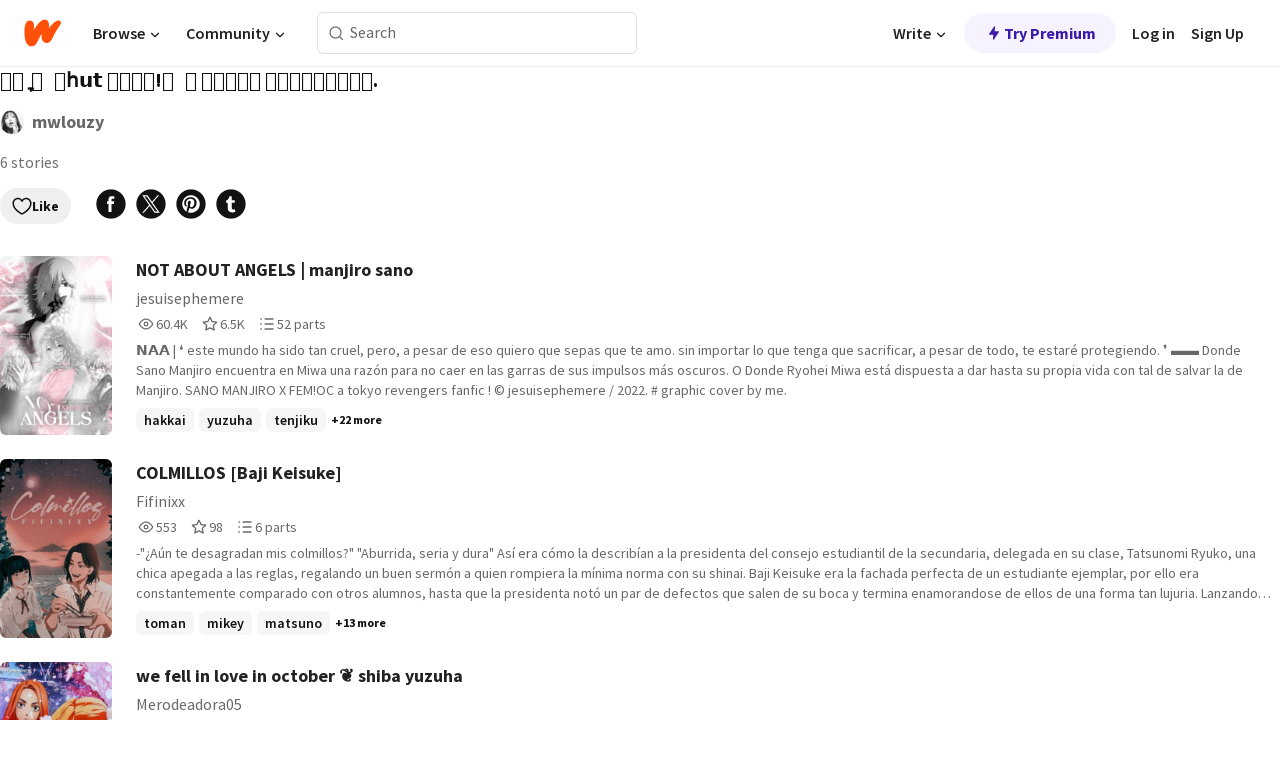

--- FILE ---
content_type: text/html; charset=utf-8
request_url: https://mobile.wattpad.com/list/1187677135--
body_size: 16191
content:
<!DOCTYPE html><html lang="en-US" dir="ltr"><head><meta charSet="utf-8"/><meta name="viewport" content="width=device-width,initial-scale=1"/><meta name="description" content="Wattpad connects a global community of millions of readers and writers through the power of story"/><title>𝇈  ֶָ֪ 𝆬  𝙨𝗁𝘂𝘁 𝖉𝖔𝐰𝚗!  ׅ 𖠵 𝒕𝖔𝖐𝒚𝖔 𝑟𝖊𝖛𝖊𝖓𝖌𝖊𝖗𝖘. - mwlouzy - Wattpad</title><link rel="canonical" href="https://www.wattpad.com/list/1187677135--"/><link rel="stylesheet" href="/wp-web-assets/build/css-bundle-DRRPVD5X.css"/><link rel="preload" as="font" href="/wp-web-assets/fonts/Source_Sans_Pro/SourceSansPro-Regular.ttf" crossorigin="anonymous"/><link rel="preload" as="font" href="/wp-web-assets/fonts/Source_Sans_Pro/SourceSansPro-SemiBold.ttf" crossorigin="anonymous"/><link rel="stylesheet" href="/wp-web-assets/build/_assets/fonts-XNHMJ6ZM.css"/><link rel="stylesheet" href="/wp-web-assets/build/_assets/tokens-2GVK43A7.css"/><link rel="stylesheet" href="/wp-web-assets/build/_assets/main-PXKQW5MQ.css"/><link rel="stylesheet" href="/wp-web-assets/build/_assets/react-tooltip-HIHMAPNF.css"/><link rel="stylesheet" href="/wp-web-assets/build/_assets/splide.min-AQNS3YPQ.css"/><script type="text/javascript">window.dataLayer=[];</script><script>window.wattpad={"userCountryCode":"US","testGroups":{"SPECIAL_AD_EXEMPT":false,"USE_IMAGE_MOD":false,"GDPR_ADS_EXPERIENCE":false,"USE_33ACROSS":false,"EXCLUDE_PREBID_PARTNERS":false,"DELAY_ADS":false,"PREBID_BETA":false,"USE_KEVEL":true,"USE_AFP":true,"AD_ELIGIBILITY":true,"ADS_IN_WATTPAD_ORIGINALS":true,"IS_IN_MATURE_GATING":false,"IS_SERIES_REDESIGN":true,"IS_FREE_ORIGINALS_EXPERIMENT":true,"IS_WATTYS_SHORTLIST":false,"IS_WRITER_STORY_NEW_MIGRATION":false,"USE_ADS_ELIGIBILITY":true,"IS_PROMOTED_READING_LIST":false,"IS_NEW_UPDATES_PAGE":false,"IS_IN_CHECK_ADS_READINESS":false,"IS_SOCIAL_FEED":false},"currentUser":null,"deviceType":"desktop","revision":"c5d746f28fff002a4d7f7c9126d7cb8547ff7d28","categoryList":{"0":"genre-uncategorized","1":"genre-teen-fiction","2":"genre-poetry","3":"genre-fantasy","4":"genre-romance","5":"genre-science-fiction","6":"genre-fanfiction","7":"genre-humor","8":"genre-mystery-thriller","9":"genre-horror","10":"genre-classics","11":"genre-adventure","12":"genre-paranormal","13":"genre-spiritual","14":"genre-action","16":"genre-non-fiction","17":"genre-short-stories","18":"genre-vampire","19":"genre-random","21":"genre-general-fiction","22":"genre-werewolf","23":"genre-historical-fiction","24":"genre-chick-lit"},"isWpWeb":true,"afpConfig":{"hostAccountId":"pub-9506570645588245"},"canvaApiKey":"gpJZaH8RjnukEBMR5tYrmnsY"}</script><script src="https://accounts.google.com/gsi/client" async="" defer=""></script></head><body class="theme-6"><noscript><iframe src="//www.googletagmanager.com/ns.html?id=GTM-WD9JLB" height="0" width="0" style="display:none;visibility:hidden" title="Needed for jsx-Ally complaint" aria-hidden="true"></iframe></noscript><div id="g_id_onload" data-client_id="819350800788-s42oc45ge5shd8hkimbj2broh7l6j7h6.apps.googleusercontent.com" data-login_uri="https://www.wattpad.com/auth/google-auth?nextUrl=%2Flist%2F1187677135--" data-is_one_tap="true" data-cancel_on_tap_outside="false" data-use_fedcm_for_prompt="true"></div><div><header class="_07XRA oUExN"><nav class="gMmKF"><ul class="sGq-H"><li class="Gzeg3"><a class="zIi3k" href="https://www.wattpad.com" title="Wattpad Home" aria-label="Home"><img class="At9TR" src="/wp-web-assets/images/wattpad-logo.svg" alt="Wattpad Logo" data-testid="wp-logo-orange"/></a></li><li class="NkmE9 jDGZF"><div id="discover-dropdown" class="avnzx false KE7WT" data-testid="discover-dropdown"><button class="DMdhq OCdPW">Browse<img class="S1mMa" src="/wp-web-assets/images/wp-chevron-down.svg" alt="" data-testid="wp_chevron_down"/></button></div></li><li class="NkmE9"><div id="community-dropdown" class="avnzx false KE7WT" data-testid="community-dropdown"><button class="DMdhq OCdPW">Community<img class="S1mMa" src="/wp-web-assets/images/wp-chevron-down.svg" alt="" data-testid="wp_chevron_down"/></button></div></li></ul></nav><div class="lXfdp gMmKF"><div class="wDLq1"><form class="VOZUu" action="/getmobile" method="post" role="search" name="search"><button class="_8r2SK U-dRJ" type="submit" aria-label="Search"><svg xmlns="http://www.w3.org/2000/svg" width="15" height="15" viewBox="0 0 15 15" fill="none"><path fill-rule="evenodd" clip-rule="evenodd" d="M1.5999 6.49844C1.5999 3.79224 3.79371 1.59844 6.4999 1.59844C9.2061 1.59844 11.3999 3.79224 11.3999 6.49844C11.3999 9.20463 9.2061 11.3984 6.4999 11.3984C3.79371 11.3984 1.5999 9.20463 1.5999 6.49844ZM6.4999 0.398438C3.13097 0.398438 0.399902 3.1295 0.399902 6.49844C0.399902 9.86737 3.13097 12.5984 6.4999 12.5984C7.99441 12.5984 9.36338 12.061 10.4241 11.1688C10.4515 11.2618 10.5019 11.3494 10.5752 11.4227L13.0501 13.8976C13.2844 14.1319 13.6643 14.1319 13.8986 13.8976C14.133 13.6633 14.133 13.2834 13.8986 13.0491L11.4238 10.5742C11.3504 10.5008 11.2629 10.4505 11.1699 10.423C12.0623 9.36227 12.5999 7.99313 12.5999 6.49844C12.5999 3.1295 9.86884 0.398438 6.4999 0.398438Z" fill="#121212" fill-opacity="0.64"></path></svg></button><input class="_6Hiiv" type="text" placeholder="Search" name="query" autoComplete="off"/></form></div></div><div class="ZFD-B gMmKF"><ul class="sGq-H"><li class="NkmE9 oAArJ"><div id="writer-opportunities-dropdown" class="avnzx false KE7WT" data-testid="writer-opportunities-dropdown"><button class="DMdhq OCdPW">Write<img class="S1mMa" src="/wp-web-assets/images/wp-chevron-down.svg" alt="" data-testid="wp_chevron_down"/></button></div></li><li class="oAArJ"><button class="_5FXgC"><span class="ahwLl"><svg xmlns="http://www.w3.org/2000/svg" width="20" height="20" viewBox="0 0 20 20" fill="none"><path d="M9.38562 11.778L8.95363 16.0545C8.89557 16.6292 9.64434 16.8996 9.96699 16.4205L14.9043 9.08896C15.1528 8.72003 14.8884 8.2233 14.4436 8.2233H10.6144L11.0464 3.94683C11.1044 3.37214 10.3557 3.10166 10.033 3.58077L5.09567 10.9123C4.84721 11.2813 5.11159 11.778 5.55639 11.778H9.38562Z" fill="var(--ds-base-2-60)"></path></svg></span>Try Premium</button></li></ul><div class="YJeR-"><ul class="At9TR sGq-H"><li class="T7-fP NkmE9"><button class="Rer7C transparent-button iUT2X">Log in</button></li><li class="NkmE9"><button class="Rer7C transparent-button iUT2X">Sign Up</button></li></ul><a href="https://www.wattpad.com/login" rel="noopener noreferrer" class="ab56F"><button class="undefined "><svg width="16" height="16" viewBox="0 0 24 24" fill="none" stroke="#6f6f6f" stroke-width="2" aria-hidden="true" stroke-linecap="round" stroke-linejoin="round"><path d="M20 21v-2a4 4 0 0 0-4-4H8a4 4 0 0 0-4 4v2"></path><circle cx="12" cy="7" r="4"></circle></svg></button></a></div></div><nav data-testid="mobile-header" class="LGHtv"><div class="LMr2z"><a class="_6tefj" href="https://www.wattpad.com" aria-label="Home"><img class="zIi3k" width="32" height="25" src="/wp-web-assets/images/wattpad-logo.svg" alt="Wattpad Logo" data-testid="logo"/></a><a class="_6tefj" href="https://www.wattpad.com/search" data-testid="search" aria-label="Search"><img src="/wp-web-assets/images/wp-search.svg" alt=""/></a></div></nav></header></div><div class="n1Do5"><div class="_2-Zv7">𝇈  ֶָ֪ 𝆬  𝙨𝗁𝘂𝘁 𝖉𝖔𝐰𝚗!  ׅ 𖠵 𝒕𝖔𝖐𝒚𝖔 𝑟𝖊𝖛𝖊𝖓𝖌𝖊𝖗𝖘.</div><div class="Sz3nA LLtL-"><a href="https://www.wattpad.com/user/mwlouzy" aria-label=""><img src="https://img.wattpad.com/useravatar/mwlouzy.128.944293.jpg" aria-hidden="true" alt="" class="avatar__Ygp0_ avatar_sm__zq5iO"/></a><div class="af6dp Cy03Z"><a href="https://www.wattpad.com/user/mwlouzy" aria-label="by mwlouzy. Tap to go to the author&#x27;s profile page." class="_--yhp">mwlouzy</a></div></div><div class="_4qyxS">6 stories</div><div class="cF7pv"><div class="-ti8G"><div class="OklIS"><button class="button__Y70Pw tertiary-variant__Y9kWU alert-accent__i1c5g small-size__XHtfM with-padding__cVt72"><span class="background-overlay__mCEaX"></span><span class="icon__p6RRK"><svg width="20" height="20" xmlns="http://www.w3.org/2000/svg" viewBox="0 0 24 24" fill="none" role="img" aria-labelledby="" aria-hidden="false"><title id="">WpLike</title><path fill-rule="evenodd" clip-rule="evenodd" d="M6.99998 3.9001C4.46346 3.9001 2.39998 5.99316 2.39998 8.5001C2.39998 9.9193 2.57384 11.0955 3.10042 12.2888C3.63213 13.4937 4.55118 14.7785 6.13637 16.3637C7.7028 17.9301 9.26385 19.0106 10.4298 19.6977C11.0123 20.0409 11.4943 20.2849 11.8266 20.4414C11.89 20.4713 11.9479 20.498 12 20.5215C12.0521 20.498 12.11 20.4713 12.1734 20.4414C12.5056 20.2849 12.9877 20.0409 13.5701 19.6977C14.7361 19.0106 16.2972 17.9301 17.8636 16.3637C19.4488 14.7785 20.3678 13.4937 20.8995 12.2888C21.4261 11.0955 21.6 9.9193 21.6 8.5001C21.6 5.99316 19.5365 3.9001 17 3.9001C15.1458 3.9001 13.546 4.99717 12.8177 6.58149C12.6709 6.90092 12.3515 7.10561 12 7.10561C11.6484 7.10561 11.3291 6.90092 11.1822 6.58149C10.454 4.99717 8.85416 3.9001 6.99998 3.9001ZM12 21.5001C11.6785 22.3407 11.678 22.3405 11.678 22.3405L11.6761 22.3398L11.6725 22.3384L11.6619 22.3343L11.6267 22.3203C11.5973 22.3084 11.5558 22.2914 11.5032 22.2691C11.3979 22.2245 11.2478 22.1586 11.0593 22.0697C10.6824 21.8921 10.1509 21.6226 9.51601 21.2484C8.24731 20.5008 6.55836 19.3313 4.86358 17.6365C3.18756 15.9605 2.10662 14.4953 1.45363 13.0155C0.795504 11.5241 0.599976 10.0809 0.599976 8.5001C0.599976 5.00704 3.46137 2.1001 6.99998 2.1001C9.02421 2.1001 10.8278 3.03984 12 4.50498C13.1722 3.03984 14.9757 2.1001 17 2.1001C20.5386 2.1001 23.4 5.00704 23.4 8.5001C23.4 10.0809 23.2044 11.5241 22.5463 13.0155C21.8933 14.4953 20.8124 15.9605 19.1364 17.6365C17.4416 19.3313 15.7526 20.5008 14.4839 21.2484C13.849 21.6226 13.3176 21.8921 12.9406 22.0697C12.7521 22.1586 12.602 22.2245 12.4968 22.2691C12.4441 22.2914 12.4027 22.3084 12.3732 22.3203L12.3381 22.3343L12.3274 22.3384L12.3239 22.3398L12.3225 22.3403C12.3225 22.3403 12.3215 22.3407 12 21.5001ZM12 21.5001L12.3215 22.3407C12.1145 22.4199 11.885 22.4197 11.678 22.3405L12 21.5001Z" fill="#121212"></path></svg></span>Like</button></div><div><a class="QVltl" data-gtm-action="share:facebook" rel="nofollow noreferrer" target="_blank" href="https://www.facebook.com/sharer.php?u=https%3A%2F%2Fwww.wattpad.com%2Flist%2F1187677135--%3Futm_source%3Dweb%26utm_medium%3Dfacebook%26utm_content%3Dshare_readinglist%26wp_page%3D1187677135" data-share-channel="facebook"><svg width="32" height="32" fill="none" xmlns="http://www.w3.org/2000/svg" viewBox="0 0 24 24" role="img" aria-labelledby="" aria-hidden="false"><title id="">WpFacebook</title><path fill-rule="evenodd" clip-rule="evenodd" d="M23 12c0 6.075-4.925 11-11 11S1 18.075 1 12 5.925 1 12 1s11 4.925 11 11ZM12.411 9.85h2.007l-.263 2.23h-1.744v5.946h-2.23v-5.947H9.068V9.85h1.115V8.62c0-.973.351-2.487 2.405-2.487h1.831v2h-1.344c-.217 0-.663.108-.663.595V9.85Z" fill="#121212"></path></svg></a><a class="QVltl" data-gtm-action="share:twitter" rel="nofollow noreferrer" target="_blank" href="https://twitter.com/intent/tweet?text=%F0%9D%87%88++%D6%B6%D6%B8%D6%AA+%F0%9D%86%AC++%F0%9D%99%A8%F0%9D%97%81%F0%9D%98%82%F0%9D%98%81+%F0%9D%96%89%F0%9D%96%94%F0%9D%90%B0%F0%9D%9A%97%21++%D7%85+%F0%96%A0%B5+%F0%9D%92%95%F0%9D%96%94%F0%9D%96%90%F0%9D%92%9A%F0%9D%96%94+%F0%9D%91%9F%F0%9D%96%8A%F0%9D%96%9B%F0%9D%96%8A%F0%9D%96%93%F0%9D%96%8C%F0%9D%96%8A%F0%9D%96%97%F0%9D%96%98.+-+A+reading+list+by+mwlouzy+%23wattpad&amp;url=https%3A%2F%2Fwww.wattpad.com%2Flist%2F1187677135--%3Futm_source%3Dweb%26utm_medium%3Dtwitter%26utm_content%3Dshare_readinglist" data-share-channel="twitter"><svg width="32" height="32" fill="none" xmlns="http://www.w3.org/2000/svg" viewBox="0 0 24 24" role="img" aria-labelledby="" aria-hidden="false"><title id="">WpXTwitter</title><path d="M8.82193 6.34673H7.06043L15.169 17.7057H16.9309L8.82193 6.34673Z" fill="#121212"></path><path d="M12 23C18.0751 23 23 18.0751 23 12C23 5.92487 18.0751 1 12 1C5.92487 1 1 5.92487 1 12C1 18.0751 5.92487 23 12 23ZM18.0784 5.5L13.238 11.0098L18.5 18.5108H14.6286L11.0839 13.4586L6.6466 18.5108H5.5L10.5756 12.7336L5.5 5.5H9.3714L12.7271 10.2831L16.9318 5.5H18.0784Z" fill="#121212"></path></svg></a><a class="QVltl" data-gtm-action="share:pinterest" rel="nofollow noreferrer" target="_blank" href="https://www.pinterest.com/pin/create/button/?media=https%3A%2F%2Fimg.wattpad.com%2Fccover%2F1187677135-300-353299.png%3Fv%3D2&amp;description=%F0%9D%87%88++%D6%B6%D6%B8%D6%AA+%F0%9D%86%AC++%F0%9D%99%A8%F0%9D%97%81%F0%9D%98%82%F0%9D%98%81+%F0%9D%96%89%F0%9D%96%94%F0%9D%90%B0%F0%9D%9A%97%21++%D7%85+%F0%96%A0%B5+%F0%9D%92%95%F0%9D%96%94%F0%9D%96%90%F0%9D%92%9A%F0%9D%96%94+%F0%9D%91%9F%F0%9D%96%8A%F0%9D%96%9B%F0%9D%96%8A%F0%9D%96%93%F0%9D%96%8C%F0%9D%96%8A%F0%9D%96%97%F0%9D%96%98.+-+A+reading+list+by+mwlouzy&amp;url=https%3A%2F%2Fwww.wattpad.com%2Flist%2F1187677135--%3Futm_source%3Dweb%26utm_medium%3Dpinterest%26utm_content%3Dshare_readinglist%26wp_page%3D1187677135" data-share-channel="pinterest"><svg width="32" height="32" fill="none" xmlns="http://www.w3.org/2000/svg" viewBox="0 0 24 24" role="img" aria-labelledby="" aria-hidden="false"><title id="">WpPinterest</title><path d="M12 23c6.075 0 11-4.925 11-11S18.075 1 12 1 1 5.925 1 12s4.925 11 11 11Zm0-4.4c-.823 0-1.612-.15-2.339-.426.24-.452.512-1.097.632-1.53.085-.31.487-1.908.487-1.908.242.459.947.864 1.697.864 2.232 0 3.745-2.033 3.745-4.757 0-2.058-1.744-3.976-4.394-3.976-3.3 0-4.961 2.365-4.961 4.336 0 1.194.45 2.257 1.42 2.652.16.065.302.002.349-.173l.048-.193.093-.365c.046-.175.028-.235-.1-.386-.28-.33-.457-.758-.457-1.362 0-1.754 1.312-3.324 3.417-3.324 1.864 0 2.89 1.139 2.89 2.66 0 2.001-.887 3.69-2.202 3.69-.727 0-1.27-.6-1.096-1.337.075-.318.176-.645.275-.963.173-.562.338-1.095.338-1.5 0-.567-.305-1.042-.937-1.042-.742 0-1.338.767-1.338 1.796 0 .657.22 1.098.22 1.098s-.758 3.22-.892 3.784c-.083.352-.084 1.009-.07 1.55A6.6 6.6 0 1 1 12 18.6Z" fill="#121212"></path></svg></a><a class="QVltl" data-gtm-action="share:tumblr" rel="nofollow noreferrer" target="_blank" href="https://tumblr.com/widgets/share/tool?posttype=photo&amp;content=https%3A%2F%2Fimg.wattpad.com%2Fccover%2F1187677135-300-353299.png%3Fv%3D2&amp;caption=Check+out+this+reading+list+%3Cb%3E%F0%9D%87%88++%D6%B6%D6%B8%D6%AA+%F0%9D%86%AC++%F0%9D%99%A8%F0%9D%97%81%F0%9D%98%82%F0%9D%98%81+%F0%9D%96%89%F0%9D%96%94%F0%9D%90%B0%F0%9D%9A%97%21++%D7%85+%F0%96%A0%B5+%F0%9D%92%95%F0%9D%96%94%F0%9D%96%90%F0%9D%92%9A%F0%9D%96%94+%F0%9D%91%9F%F0%9D%96%8A%F0%9D%96%9B%F0%9D%96%8A%F0%9D%96%93%F0%9D%96%8C%F0%9D%96%8A%F0%9D%96%97%F0%9D%96%98.%3C%2Fb%3E+on+Wattpad+https%3A%2F%2Fwww.wattpad.com%2Flist%2F1187677135--%3Futm_source%3Dweb%26utm_medium%3Dtumblr%26utm_content%3Dshare_readinglist%26wp_page%3D1187677135&amp;tags=books%2Camreading%2Cwattpad&amp;canonicalUrl=https%3A%2F%2Fwww.wattpad.com%2Flist%2F1187677135--&amp;clickthroughUrl=https%3A%2F%2Fwww.wattpad.com%2Flist%2F1187677135--%3Futm_source%3Dweb%26utm_medium%3Dtumblr%26utm_content%3Dshare_readinglist%26wp_page%3D1187677135" data-share-channel="tumblr" data-share-url="https%3A%2F%2Ftumblr.com%2Fwidgets%2Fshare%2Ftool%3Fposttype%3Dphoto%26content%3Dhttps%3A%2F%2Fimg.wattpad.com%2Fccover%2F1187677135-300-353299.png%3Fv%3D2%26tags%3Dbooks%2Camreading%2Cwattpad%26canonicalUrl%3Dhttps%3A%2F%2Fwww.wattpad.com%2Flist%2F1187677135--%3Futm_source%3Dweb%26utm_medium%3Dtumblr%26utm_content%3Dshare_readinglist%26wp_page%3D1187677135" data-url="https%3A%2F%2Fwww.wattpad.com%2Flist%2F1187677135--%3Futm_source%3Dweb%26utm_medium%3Dtumblr%26utm_content%3Dshare_readinglist%26wp_page%3D1187677135" data-share-text="Check out this reading list &lt;b&gt;𝇈  ֶָ֪ 𝆬  𝙨𝗁𝘂𝘁 𝖉𝖔𝐰𝚗!  ׅ 𖠵 𝒕𝖔𝖐𝒚𝖔 𝑟𝖊𝖛𝖊𝖓𝖌𝖊𝖗𝖘.&lt;/b&gt; on Wattpad https://www.wattpad.com/list/1187677135--?utm_source=web&amp;utm_medium=tumblr&amp;utm_content=share_readinglist&amp;wp_page=1187677135" data-share-content="share_readinglist"><svg width="32" height="32" fill="none" xmlns="http://www.w3.org/2000/svg" viewBox="0 0 24 24" role="img" aria-labelledby="" aria-hidden="false"><title id="">WpTumblr</title><path d="M23 12c0 6.075-4.925 11-11 11S1 18.075 1 12 5.925 1 12 1s11 4.925 11 11Zm-10.398 2.9V11.09h2.287V9.183h-2.287v-3.05h-1.905c0 1.716-1.606 3.355-2.364 3.355v1.524h1.22v4.04c0 1.347.548 3.279 3.633 3.279 1.191 0 2.16-.627 2.16-.686l-.609-1.753s-.407.224-.931.224c-.834 0-1.204-.43-1.204-1.216Z" fill="#121212"></path></svg></a></div></div></div><div class="XG5TZ"><div id="scroll-div" class="JLdEY"><div><div class="hMjEl"><div class="sjEcX"><div class="gbXNH"><a class="HsS0N" href="https://www.wattpad.com/story/298571391-not-about-angels-manjiro-sano"><div class="_2Bg8X"><div class="coverWrapper__t2Ve8" data-testid="cover"><img class="cover__BlyZa flexible__bq0Qp" src="https://img.wattpad.com/cover/298571391-256-k852470.jpg" alt="NOT ABOUT ANGELS | manjiro sano by jesuisephemere" srcSet="https://img.wattpad.com/cover/298571391-288-k852470.jpg 1x, https://img.wattpad.com/cover/298571391-416-k852470.jpg 1.5x, https://img.wattpad.com/cover/298571391-512-k852470.jpg 2x" data-testid="image"/></div></div></a></div><div class="pyTju"><div class="JFhNJ"><a class="HsS0N" href="https://www.wattpad.com/story/298571391-not-about-angels-manjiro-sano"><div class="MF8XD">NOT ABOUT ANGELS | manjiro sano</div></a></div><a class="HsS0N" href="https://www.wattpad.com/user/jesuisephemere"><div class="CS12a">jesuisephemere</div></a><div class="zxDQP" data-testid="story-stats"><ul class="n0iXe bheBj"><li class="_0jt-y ViutA"><div class="uG9U1"><svg width="16" height="16" fill="none" xmlns="http://www.w3.org/2000/svg" viewBox="0 0 24 24" role="img" aria-labelledby="" aria-hidden="false"><title id="">WpView</title><path d="M1.82 10.357c-.353.545-.594.975-.723 1.233a.916.916 0 0 0 0 .82c.129.258.37.688.723 1.233a18.78 18.78 0 0 0 2.063 2.65C6.19 18.754 8.902 20.25 12 20.25c3.098 0 5.81-1.497 8.117-3.956a18.784 18.784 0 0 0 2.063-2.65c.352-.546.594-.976.723-1.234a.916.916 0 0 0 0-.82c-.129-.258-.37-.688-.723-1.233a18.786 18.786 0 0 0-2.063-2.65C17.81 5.246 15.098 3.75 12 3.75c-3.098 0-5.81 1.496-8.117 3.956a18.782 18.782 0 0 0-2.063 2.65Zm3.4 4.683A16.969 16.969 0 0 1 2.963 12a16.97 16.97 0 0 1 2.259-3.04C7.21 6.837 9.484 5.585 12 5.585c2.517 0 4.788 1.253 6.78 3.377A16.973 16.973 0 0 1 21.037 12a16.97 16.97 0 0 1-2.259 3.04c-1.99 2.122-4.262 3.376-6.779 3.376-2.516 0-4.788-1.254-6.78-3.377Z" fill="#121212"></path><path d="M8.333 12a3.667 3.667 0 1 0 7.334 0 3.667 3.667 0 0 0-7.334 0Zm5.5 0a1.833 1.833 0 1 1-3.666 0 1.833 1.833 0 0 1 3.666 0Z" fill="#121212"></path></svg></div><span class="sr-only">Reads 60,428</span><div class="stats-value"><div aria-hidden="true" data-testid="stats-value-container"><span class="sr-only">60,428</span><span class="_5TZHL cBfL0" aria-hidden="true" data-testid="stats-value">60.4K</span></div></div></li><li class="_0jt-y ViutA"><div class="uG9U1"><svg width="16" height="16" fill="none" xmlns="http://www.w3.org/2000/svg" viewBox="0 0 24 24" role="img" aria-labelledby="" aria-hidden="false"><title id="">WpVote</title><path d="M9.807 8.703a1 1 0 0 1-.752.547l-4.907.717 3.55 3.457a1 1 0 0 1 .288.885l-.838 4.883 4.386-2.307a1 1 0 0 1 .931 0l4.387 2.307-.838-4.883a1 1 0 0 1 .288-.885l3.55-3.457-4.907-.717a1 1 0 0 1-.752-.547L12 4.259 9.807 8.703ZM8.246 7.347l2.857-5.79a1 1 0 0 1 1.794 0l2.857 5.79 6.39.934a1 1 0 0 1 .554 1.705l-4.624 4.503 1.091 6.362a1 1 0 0 1-1.45 1.054L12 18.9l-5.715 3.005a1 1 0 0 1-1.45-1.054l1.09-6.361-4.623-4.504a1 1 0 0 1 .553-1.705l6.39-.934Z" fill="#121212"></path></svg></div><span class="sr-only">Votes 6,502</span><div class="stats-value"><div aria-hidden="true" data-testid="stats-value-container"><span class="sr-only">6,502</span><span class="_5TZHL cBfL0" aria-hidden="true" data-testid="stats-value">6.5K</span></div></div></li><li class="_0jt-y ViutA"><div class="uG9U1"><svg width="16" height="16" fill="none" xmlns="http://www.w3.org/2000/svg" viewBox="0 0 24 24" role="img" aria-labelledby="" aria-hidden="false"><title id="">WpPart</title><path d="M8.25 4.5c0 .69.56 1.25 1.25 1.25h11.25a1.25 1.25 0 1 0 0-2.5H9.5c-.69 0-1.25.56-1.25 1.25ZM3.25 5.75a1.25 1.25 0 1 0 0-2.5 1.25 1.25 0 0 0 0 2.5ZM4.5 12A1.25 1.25 0 1 1 2 12a1.25 1.25 0 0 1 2.5 0ZM4.5 19.5a1.25 1.25 0 1 1-2.5 0 1.25 1.25 0 0 1 2.5 0ZM8.25 12c0 .69.56 1.25 1.25 1.25h11.25a1.25 1.25 0 1 0 0-2.5H9.5c-.69 0-1.25.56-1.25 1.25ZM9.5 20.75a1.25 1.25 0 1 1 0-2.5h11.25a1.25 1.25 0 0 1 0 2.5H9.5Z" fill="#121212"></path></svg></div><span class="sr-only">Parts 52</span><div class="stats-value"><div aria-hidden="true" data-testid="stats-value-container"><span class="sr-only">52</span><span class="_5TZHL cBfL0" aria-hidden="true" data-testid="stats-value">52 parts</span></div></div></li></ul></div><div class="RHuBB">𝗡𝗔𝗔 | ❛ este mundo ha sido tan cruel, pero,
a pesar de eso quiero que sepas que
te amo. sin importar lo que tenga que
sacrificar, a pesar de todo, te estaré
protegiendo.  ❜


                  



                                   ▬▬  Donde
               Sano Manjiro encuentra en Miwa
               una razón para no caer en las garras 
               de sus impulsos más oscuros.
              
                                                O

                Donde Ryohei Miwa está dispuesta 
                  a dar hasta su propia vida con tal
                             de salvar la de Manjiro.





SANO MANJIRO X FEM!OC
a tokyo revengers fanfic !
© jesuisephemere / 2022.
# graphic cover by me.</div><div class="-pwvK"><div class="-GazY" data-testid="tag-meta"><ul class="l4JT9"><li><a class="no-text-decoration-on-focus no-text-decoration-on-hover pill__pziVI light-variant__fymht default-size__BJ5Po default-accent__YcamO square-shape__V66Yy clickable__llABU gap-for-default-pill__d6nVx" href="https://www.wattpad.com/stories/hakkai"><span class="typography-label-small-semi">hakkai</span></a></li><li><a class="no-text-decoration-on-focus no-text-decoration-on-hover pill__pziVI light-variant__fymht default-size__BJ5Po default-accent__YcamO square-shape__V66Yy clickable__llABU gap-for-default-pill__d6nVx" href="https://www.wattpad.com/stories/yuzuha"><span class="typography-label-small-semi">yuzuha</span></a></li><li><a class="no-text-decoration-on-focus no-text-decoration-on-hover pill__pziVI light-variant__fymht default-size__BJ5Po default-accent__YcamO square-shape__V66Yy clickable__llABU gap-for-default-pill__d6nVx" href="https://www.wattpad.com/stories/tenjiku"><span class="typography-label-small-semi">tenjiku</span></a></li></ul><span class="Oo0fc xQ7tD">+22 more</span></div></div></div></div></div><div class="hMjEl"><div class="sjEcX"><div class="gbXNH"><a class="HsS0N" href="https://www.wattpad.com/story/298990612-colmillos-baji-keisuke"><div class="_2Bg8X"><div class="coverWrapper__t2Ve8" data-testid="cover"><img class="cover__BlyZa flexible__bq0Qp" src="https://img.wattpad.com/cover/298990612-256-k907842.jpg" alt="COLMILLOS [Baji Keisuke] by Fifinixx" srcSet="https://img.wattpad.com/cover/298990612-288-k907842.jpg 1x, https://img.wattpad.com/cover/298990612-416-k907842.jpg 1.5x, https://img.wattpad.com/cover/298990612-512-k907842.jpg 2x" data-testid="image"/></div></div></a></div><div class="pyTju"><div class="JFhNJ"><a class="HsS0N" href="https://www.wattpad.com/story/298990612-colmillos-baji-keisuke"><div class="MF8XD">COLMILLOS [Baji Keisuke]</div></a></div><a class="HsS0N" href="https://www.wattpad.com/user/Fifinixx"><div class="CS12a">Fifinixx</div></a><div class="zxDQP" data-testid="story-stats"><ul class="n0iXe bheBj"><li class="_0jt-y ViutA"><div class="uG9U1"><svg width="16" height="16" fill="none" xmlns="http://www.w3.org/2000/svg" viewBox="0 0 24 24" role="img" aria-labelledby="" aria-hidden="false"><title id="">WpView</title><path d="M1.82 10.357c-.353.545-.594.975-.723 1.233a.916.916 0 0 0 0 .82c.129.258.37.688.723 1.233a18.78 18.78 0 0 0 2.063 2.65C6.19 18.754 8.902 20.25 12 20.25c3.098 0 5.81-1.497 8.117-3.956a18.784 18.784 0 0 0 2.063-2.65c.352-.546.594-.976.723-1.234a.916.916 0 0 0 0-.82c-.129-.258-.37-.688-.723-1.233a18.786 18.786 0 0 0-2.063-2.65C17.81 5.246 15.098 3.75 12 3.75c-3.098 0-5.81 1.496-8.117 3.956a18.782 18.782 0 0 0-2.063 2.65Zm3.4 4.683A16.969 16.969 0 0 1 2.963 12a16.97 16.97 0 0 1 2.259-3.04C7.21 6.837 9.484 5.585 12 5.585c2.517 0 4.788 1.253 6.78 3.377A16.973 16.973 0 0 1 21.037 12a16.97 16.97 0 0 1-2.259 3.04c-1.99 2.122-4.262 3.376-6.779 3.376-2.516 0-4.788-1.254-6.78-3.377Z" fill="#121212"></path><path d="M8.333 12a3.667 3.667 0 1 0 7.334 0 3.667 3.667 0 0 0-7.334 0Zm5.5 0a1.833 1.833 0 1 1-3.666 0 1.833 1.833 0 0 1 3.666 0Z" fill="#121212"></path></svg></div><span class="sr-only">Reads 553</span><div class="stats-value"><div aria-hidden="true" data-testid="stats-value-container"><span class="sr-only">553</span><span class="_5TZHL cBfL0" aria-hidden="true" data-testid="stats-value">553</span></div></div></li><li class="_0jt-y ViutA"><div class="uG9U1"><svg width="16" height="16" fill="none" xmlns="http://www.w3.org/2000/svg" viewBox="0 0 24 24" role="img" aria-labelledby="" aria-hidden="false"><title id="">WpVote</title><path d="M9.807 8.703a1 1 0 0 1-.752.547l-4.907.717 3.55 3.457a1 1 0 0 1 .288.885l-.838 4.883 4.386-2.307a1 1 0 0 1 .931 0l4.387 2.307-.838-4.883a1 1 0 0 1 .288-.885l3.55-3.457-4.907-.717a1 1 0 0 1-.752-.547L12 4.259 9.807 8.703ZM8.246 7.347l2.857-5.79a1 1 0 0 1 1.794 0l2.857 5.79 6.39.934a1 1 0 0 1 .554 1.705l-4.624 4.503 1.091 6.362a1 1 0 0 1-1.45 1.054L12 18.9l-5.715 3.005a1 1 0 0 1-1.45-1.054l1.09-6.361-4.623-4.504a1 1 0 0 1 .553-1.705l6.39-.934Z" fill="#121212"></path></svg></div><span class="sr-only">Votes 98</span><div class="stats-value"><div aria-hidden="true" data-testid="stats-value-container"><span class="sr-only">98</span><span class="_5TZHL cBfL0" aria-hidden="true" data-testid="stats-value">98</span></div></div></li><li class="_0jt-y ViutA"><div class="uG9U1"><svg width="16" height="16" fill="none" xmlns="http://www.w3.org/2000/svg" viewBox="0 0 24 24" role="img" aria-labelledby="" aria-hidden="false"><title id="">WpPart</title><path d="M8.25 4.5c0 .69.56 1.25 1.25 1.25h11.25a1.25 1.25 0 1 0 0-2.5H9.5c-.69 0-1.25.56-1.25 1.25ZM3.25 5.75a1.25 1.25 0 1 0 0-2.5 1.25 1.25 0 0 0 0 2.5ZM4.5 12A1.25 1.25 0 1 1 2 12a1.25 1.25 0 0 1 2.5 0ZM4.5 19.5a1.25 1.25 0 1 1-2.5 0 1.25 1.25 0 0 1 2.5 0ZM8.25 12c0 .69.56 1.25 1.25 1.25h11.25a1.25 1.25 0 1 0 0-2.5H9.5c-.69 0-1.25.56-1.25 1.25ZM9.5 20.75a1.25 1.25 0 1 1 0-2.5h11.25a1.25 1.25 0 0 1 0 2.5H9.5Z" fill="#121212"></path></svg></div><span class="sr-only">Parts 6</span><div class="stats-value"><div aria-hidden="true" data-testid="stats-value-container"><span class="sr-only">6</span><span class="_5TZHL cBfL0" aria-hidden="true" data-testid="stats-value">6 parts</span></div></div></li></ul></div><div class="RHuBB">-&quot;¿Aún te desagradan mis colmillos?&quot;

&quot;Aburrida, seria y dura&quot;
Así era cómo la describían a la presidenta del consejo estudiantil de la secundaria, delegada en su clase, Tatsunomi Ryuko, una chica apegada a las reglas, regalando un buen sermón a quien rompiera la mínima norma con su shinai.

Baji Keisuke era la fachada perfecta de un estudiante ejemplar, por ello era constantemente comparado con otros alumnos, hasta que la presidenta notó un par de defectos que salen de su boca y termina enamorandose de ellos de una forma tan lujuria. Lanzandola a un mundo que ella nunca antes conoció.


龍載巳 竜子 
場地 圭介
-------------------------------------------------

❇ Baji Keisuke x Female Oc.
❇ Puede que tenga Ooc.
❇ No copiar ni adaptar.
❇ Contenido adulto y mucho lemon desde la primera parte. Se recomienda discreción.
❇Portada y separador hecha por @--ColdHands</div><div class="-pwvK"><div class="-GazY" data-testid="tag-meta"><ul class="l4JT9"><li><a class="no-text-decoration-on-focus no-text-decoration-on-hover pill__pziVI light-variant__fymht default-size__BJ5Po default-accent__YcamO square-shape__V66Yy clickable__llABU gap-for-default-pill__d6nVx" href="https://www.wattpad.com/stories/toman"><span class="typography-label-small-semi">toman</span></a></li><li><a class="no-text-decoration-on-focus no-text-decoration-on-hover pill__pziVI light-variant__fymht default-size__BJ5Po default-accent__YcamO square-shape__V66Yy clickable__llABU gap-for-default-pill__d6nVx" href="https://www.wattpad.com/stories/mikey"><span class="typography-label-small-semi">mikey</span></a></li><li><a class="no-text-decoration-on-focus no-text-decoration-on-hover pill__pziVI light-variant__fymht default-size__BJ5Po default-accent__YcamO square-shape__V66Yy clickable__llABU gap-for-default-pill__d6nVx" href="https://www.wattpad.com/stories/matsuno"><span class="typography-label-small-semi">matsuno</span></a></li></ul><span class="Oo0fc xQ7tD">+13 more</span></div></div></div></div></div><div class="hMjEl"><div class="sjEcX"><div class="gbXNH"><a class="HsS0N" href="https://www.wattpad.com/story/300632205-we-fell-in-love-in-october-%E2%9D%A6-shiba-yuzuha"><div class="_2Bg8X"><div class="coverWrapper__t2Ve8" data-testid="cover"><img class="cover__BlyZa flexible__bq0Qp" src="https://img.wattpad.com/cover/300632205-256-k813656.jpg" alt="we fell in love in october   ❦   shiba yuzuha by Merodeadora05" srcSet="https://img.wattpad.com/cover/300632205-288-k813656.jpg 1x, https://img.wattpad.com/cover/300632205-416-k813656.jpg 1.5x, https://img.wattpad.com/cover/300632205-512-k813656.jpg 2x" data-testid="image"/></div></div></a></div><div class="pyTju"><div class="JFhNJ"><a class="HsS0N" href="https://www.wattpad.com/story/300632205-we-fell-in-love-in-october-%E2%9D%A6-shiba-yuzuha"><div class="MF8XD">we fell in love in october   ❦   shiba yuzuha</div></a></div><a class="HsS0N" href="https://www.wattpad.com/user/Merodeadora05"><div class="CS12a">Merodeadora05</div></a><div class="zxDQP" data-testid="story-stats"><ul class="n0iXe bheBj"><li class="_0jt-y ViutA"><div class="uG9U1"><svg width="16" height="16" fill="none" xmlns="http://www.w3.org/2000/svg" viewBox="0 0 24 24" role="img" aria-labelledby="" aria-hidden="false"><title id="">WpView</title><path d="M1.82 10.357c-.353.545-.594.975-.723 1.233a.916.916 0 0 0 0 .82c.129.258.37.688.723 1.233a18.78 18.78 0 0 0 2.063 2.65C6.19 18.754 8.902 20.25 12 20.25c3.098 0 5.81-1.497 8.117-3.956a18.784 18.784 0 0 0 2.063-2.65c.352-.546.594-.976.723-1.234a.916.916 0 0 0 0-.82c-.129-.258-.37-.688-.723-1.233a18.786 18.786 0 0 0-2.063-2.65C17.81 5.246 15.098 3.75 12 3.75c-3.098 0-5.81 1.496-8.117 3.956a18.782 18.782 0 0 0-2.063 2.65Zm3.4 4.683A16.969 16.969 0 0 1 2.963 12a16.97 16.97 0 0 1 2.259-3.04C7.21 6.837 9.484 5.585 12 5.585c2.517 0 4.788 1.253 6.78 3.377A16.973 16.973 0 0 1 21.037 12a16.97 16.97 0 0 1-2.259 3.04c-1.99 2.122-4.262 3.376-6.779 3.376-2.516 0-4.788-1.254-6.78-3.377Z" fill="#121212"></path><path d="M8.333 12a3.667 3.667 0 1 0 7.334 0 3.667 3.667 0 0 0-7.334 0Zm5.5 0a1.833 1.833 0 1 1-3.666 0 1.833 1.833 0 0 1 3.666 0Z" fill="#121212"></path></svg></div><span class="sr-only">Reads 7,522</span><div class="stats-value"><div aria-hidden="true" data-testid="stats-value-container"><span class="sr-only">7,522</span><span class="_5TZHL cBfL0" aria-hidden="true" data-testid="stats-value">7.5K</span></div></div></li><li class="_0jt-y ViutA"><div class="uG9U1"><svg width="16" height="16" fill="none" xmlns="http://www.w3.org/2000/svg" viewBox="0 0 24 24" role="img" aria-labelledby="" aria-hidden="false"><title id="">WpVote</title><path d="M9.807 8.703a1 1 0 0 1-.752.547l-4.907.717 3.55 3.457a1 1 0 0 1 .288.885l-.838 4.883 4.386-2.307a1 1 0 0 1 .931 0l4.387 2.307-.838-4.883a1 1 0 0 1 .288-.885l3.55-3.457-4.907-.717a1 1 0 0 1-.752-.547L12 4.259 9.807 8.703ZM8.246 7.347l2.857-5.79a1 1 0 0 1 1.794 0l2.857 5.79 6.39.934a1 1 0 0 1 .554 1.705l-4.624 4.503 1.091 6.362a1 1 0 0 1-1.45 1.054L12 18.9l-5.715 3.005a1 1 0 0 1-1.45-1.054l1.09-6.361-4.623-4.504a1 1 0 0 1 .553-1.705l6.39-.934Z" fill="#121212"></path></svg></div><span class="sr-only">Votes 984</span><div class="stats-value"><div aria-hidden="true" data-testid="stats-value-container"><span class="sr-only">984</span><span class="_5TZHL cBfL0" aria-hidden="true" data-testid="stats-value">984</span></div></div></li><li class="_0jt-y ViutA"><div class="uG9U1"><svg width="16" height="16" fill="none" xmlns="http://www.w3.org/2000/svg" viewBox="0 0 24 24" role="img" aria-labelledby="" aria-hidden="false"><title id="">WpPart</title><path d="M8.25 4.5c0 .69.56 1.25 1.25 1.25h11.25a1.25 1.25 0 1 0 0-2.5H9.5c-.69 0-1.25.56-1.25 1.25ZM3.25 5.75a1.25 1.25 0 1 0 0-2.5 1.25 1.25 0 0 0 0 2.5ZM4.5 12A1.25 1.25 0 1 1 2 12a1.25 1.25 0 0 1 2.5 0ZM4.5 19.5a1.25 1.25 0 1 1-2.5 0 1.25 1.25 0 0 1 2.5 0ZM8.25 12c0 .69.56 1.25 1.25 1.25h11.25a1.25 1.25 0 1 0 0-2.5H9.5c-.69 0-1.25.56-1.25 1.25ZM9.5 20.75a1.25 1.25 0 1 1 0-2.5h11.25a1.25 1.25 0 0 1 0 2.5H9.5Z" fill="#121212"></path></svg></div><span class="sr-only">Parts 10</span><div class="stats-value"><div aria-hidden="true" data-testid="stats-value-container"><span class="sr-only">10</span><span class="_5TZHL cBfL0" aria-hidden="true" data-testid="stats-value">10 parts</span></div></div></li></ul></div><div class="RHuBB">· ─    ❨  𝘄𝗲 𝗳𝗲𝗹𝗹 𝗶𝗻 𝗹𝗼𝘃𝗲 𝗶𝗻 𝗼𝗰𝘁𝗼𝗯𝗲𝗿  ❩  
       fumando cigarrillos en el techo te
       ves bonita y me encanta esta vista 


Salir de sus clases de violín para después irse a la parte superior de un edificio abandonado a fumar un cigarrillo, era una costumbre de Matsuda Emisha. No había nada más placentero que mirar hacia ciudad con la mirada perdida y el sentimiento de querer desaparecer... o eso creyó hasta que desde la lejanía visualizó a la chica más hermosa que sus ojos habían presenciado: Shiba Yuzuha.



❪ tokyo revengers au fanfic 人 yuzuha shiba x oc ❫ 
❪ cover by @olympgdness ❫
❪ merodeadora05 © 2022 ❫</div><div class="-pwvK"><div class="-GazY" data-testid="tag-meta"><ul class="l4JT9"><li><a class="no-text-decoration-on-focus no-text-decoration-on-hover pill__pziVI light-variant__fymht default-size__BJ5Po default-accent__YcamO square-shape__V66Yy clickable__llABU gap-for-default-pill__d6nVx" href="https://www.wattpad.com/stories/gangawards"><span class="typography-label-small-semi">gangawards</span></a></li><li><a class="no-text-decoration-on-focus no-text-decoration-on-hover pill__pziVI light-variant__fymht default-size__BJ5Po default-accent__YcamO square-shape__V66Yy clickable__llABU gap-for-default-pill__d6nVx" href="https://www.wattpad.com/stories/suicidio"><span class="typography-label-small-semi">suicidio</span></a></li><li><a class="no-text-decoration-on-focus no-text-decoration-on-hover pill__pziVI light-variant__fymht default-size__BJ5Po default-accent__YcamO square-shape__V66Yy clickable__llABU gap-for-default-pill__d6nVx" href="https://www.wattpad.com/stories/takemichi"><span class="typography-label-small-semi">takemichi</span></a></li></ul><span class="Oo0fc xQ7tD">+22 more</span></div></div></div></div></div><div class="hMjEl"><div class="sjEcX"><div class="gbXNH"><a class="HsS0N" href="https://www.wattpad.com/story/264950012-%E2%97%82%E2%A0%80manji-%E2%A0%80%D9%A0%E2%A0%80tokrev-headcanons-%E1%9F%A1"><div class="_2Bg8X"><div class="coverWrapper__t2Ve8" data-testid="cover"><img class="cover__BlyZa flexible__bq0Qp" src="https://img.wattpad.com/cover/264950012-256-k901730.jpg" alt="◂⠀manji.⠀٠⠀tokrev headcanons ១ by WAKALOV" srcSet="https://img.wattpad.com/cover/264950012-288-k901730.jpg 1x, https://img.wattpad.com/cover/264950012-416-k901730.jpg 1.5x, https://img.wattpad.com/cover/264950012-512-k901730.jpg 2x" data-testid="image"/></div></div></a></div><div class="pyTju"><div class="JFhNJ"><a class="HsS0N" href="https://www.wattpad.com/story/264950012-%E2%97%82%E2%A0%80manji-%E2%A0%80%D9%A0%E2%A0%80tokrev-headcanons-%E1%9F%A1"><div class="MF8XD">◂⠀manji.⠀٠ ⠀tokrev headcanons ១</div></a></div><a class="HsS0N" href="https://www.wattpad.com/user/WAKALOV"><div class="CS12a">WAKALOV</div></a><div class="zxDQP" data-testid="story-stats"><ul class="n0iXe bheBj"><li class="_0jt-y ViutA"><div class="uG9U1"><svg width="16" height="16" fill="none" xmlns="http://www.w3.org/2000/svg" viewBox="0 0 24 24" role="img" aria-labelledby="" aria-hidden="false"><title id="">WpView</title><path d="M1.82 10.357c-.353.545-.594.975-.723 1.233a.916.916 0 0 0 0 .82c.129.258.37.688.723 1.233a18.78 18.78 0 0 0 2.063 2.65C6.19 18.754 8.902 20.25 12 20.25c3.098 0 5.81-1.497 8.117-3.956a18.784 18.784 0 0 0 2.063-2.65c.352-.546.594-.976.723-1.234a.916.916 0 0 0 0-.82c-.129-.258-.37-.688-.723-1.233a18.786 18.786 0 0 0-2.063-2.65C17.81 5.246 15.098 3.75 12 3.75c-3.098 0-5.81 1.496-8.117 3.956a18.782 18.782 0 0 0-2.063 2.65Zm3.4 4.683A16.969 16.969 0 0 1 2.963 12a16.97 16.97 0 0 1 2.259-3.04C7.21 6.837 9.484 5.585 12 5.585c2.517 0 4.788 1.253 6.78 3.377A16.973 16.973 0 0 1 21.037 12a16.97 16.97 0 0 1-2.259 3.04c-1.99 2.122-4.262 3.376-6.779 3.376-2.516 0-4.788-1.254-6.78-3.377Z" fill="#121212"></path><path d="M8.333 12a3.667 3.667 0 1 0 7.334 0 3.667 3.667 0 0 0-7.334 0Zm5.5 0a1.833 1.833 0 1 1-3.666 0 1.833 1.833 0 0 1 3.666 0Z" fill="#121212"></path></svg></div><span class="sr-only">Reads 197,126</span><div class="stats-value"><div aria-hidden="true" data-testid="stats-value-container"><span class="sr-only">197,126</span><span class="_5TZHL cBfL0" aria-hidden="true" data-testid="stats-value">197K</span></div></div></li><li class="_0jt-y ViutA"><div class="uG9U1"><svg width="16" height="16" fill="none" xmlns="http://www.w3.org/2000/svg" viewBox="0 0 24 24" role="img" aria-labelledby="" aria-hidden="false"><title id="">WpVote</title><path d="M9.807 8.703a1 1 0 0 1-.752.547l-4.907.717 3.55 3.457a1 1 0 0 1 .288.885l-.838 4.883 4.386-2.307a1 1 0 0 1 .931 0l4.387 2.307-.838-4.883a1 1 0 0 1 .288-.885l3.55-3.457-4.907-.717a1 1 0 0 1-.752-.547L12 4.259 9.807 8.703ZM8.246 7.347l2.857-5.79a1 1 0 0 1 1.794 0l2.857 5.79 6.39.934a1 1 0 0 1 .554 1.705l-4.624 4.503 1.091 6.362a1 1 0 0 1-1.45 1.054L12 18.9l-5.715 3.005a1 1 0 0 1-1.45-1.054l1.09-6.361-4.623-4.504a1 1 0 0 1 .553-1.705l6.39-.934Z" fill="#121212"></path></svg></div><span class="sr-only">Votes 12,728</span><div class="stats-value"><div aria-hidden="true" data-testid="stats-value-container"><span class="sr-only">12,728</span><span class="_5TZHL cBfL0" aria-hidden="true" data-testid="stats-value">12.7K</span></div></div></li><li class="_0jt-y ViutA"><div class="uG9U1"><svg width="16" height="16" fill="none" xmlns="http://www.w3.org/2000/svg" viewBox="0 0 24 24" role="img" aria-labelledby="" aria-hidden="false"><title id="">WpPart</title><path d="M8.25 4.5c0 .69.56 1.25 1.25 1.25h11.25a1.25 1.25 0 1 0 0-2.5H9.5c-.69 0-1.25.56-1.25 1.25ZM3.25 5.75a1.25 1.25 0 1 0 0-2.5 1.25 1.25 0 0 0 0 2.5ZM4.5 12A1.25 1.25 0 1 1 2 12a1.25 1.25 0 0 1 2.5 0ZM4.5 19.5a1.25 1.25 0 1 1-2.5 0 1.25 1.25 0 0 1 2.5 0ZM8.25 12c0 .69.56 1.25 1.25 1.25h11.25a1.25 1.25 0 1 0 0-2.5H9.5c-.69 0-1.25.56-1.25 1.25ZM9.5 20.75a1.25 1.25 0 1 1 0-2.5h11.25a1.25 1.25 0 0 1 0 2.5H9.5Z" fill="#121212"></path></svg></div><span class="sr-only">Parts 29</span><div class="stats-value"><div aria-hidden="true" data-testid="stats-value-container"><span class="sr-only">29</span><span class="_5TZHL cBfL0" aria-hidden="true" data-testid="stats-value">29 parts</span></div></div></li></ul></div><div class="RHuBB">››  ʿ distintos distintos headcanons &#x27; de los personajes de tokyo revengers. 

커피!⠀ ⠀›⠀𖥻 contenido traducido de
tumblr, tengo todos los permisos
correspondientes de los autores
originales. el único fin de este libro
es en la entretención del futuro
lector. 

      ، @WAKALOV  :  ken wakui
 › manji tokrev ★ headcanon book .</div><div class="-pwvK"><div class="-GazY" data-testid="tag-meta"><ul class="l4JT9"><li><a class="no-text-decoration-on-focus no-text-decoration-on-hover pill__pziVI light-variant__fymht default-size__BJ5Po default-accent__YcamO square-shape__V66Yy clickable__llABU gap-for-default-pill__d6nVx" href="https://www.wattpad.com/stories/takemichi"><span class="typography-label-small-semi">takemichi</span></a></li><li><a class="no-text-decoration-on-focus no-text-decoration-on-hover pill__pziVI light-variant__fymht default-size__BJ5Po default-accent__YcamO square-shape__V66Yy clickable__llABU gap-for-default-pill__d6nVx" href="https://www.wattpad.com/stories/baji"><span class="typography-label-small-semi">baji</span></a></li><li><a class="no-text-decoration-on-focus no-text-decoration-on-hover pill__pziVI light-variant__fymht default-size__BJ5Po default-accent__YcamO square-shape__V66Yy clickable__llABU gap-for-default-pill__d6nVx" href="https://www.wattpad.com/stories/manjirosano"><span class="typography-label-small-semi">manjirosano</span></a></li></ul><span class="Oo0fc xQ7tD">+12 more</span></div></div></div></div></div><div class="hMjEl"><div class="sjEcX"><div class="gbXNH"><a class="HsS0N" href="https://www.wattpad.com/story/282969943-dear-you-%E2%94%81-kakuch%C5%8D-simpculture"><div class="_2Bg8X"><div class="coverWrapper__t2Ve8" data-testid="cover"><img class="cover__BlyZa flexible__bq0Qp" src="https://img.wattpad.com/cover/282969943-256-k983149.jpg" alt="Dear You ━ Kakuchō SimpCulture by teffyrula" srcSet="https://img.wattpad.com/cover/282969943-288-k983149.jpg 1x, https://img.wattpad.com/cover/282969943-416-k983149.jpg 1.5x, https://img.wattpad.com/cover/282969943-512-k983149.jpg 2x" data-testid="image"/></div></div></a></div><div class="pyTju"><div class="JFhNJ"><a class="HsS0N" href="https://www.wattpad.com/story/282969943-dear-you-%E2%94%81-kakuch%C5%8D-simpculture"><div class="MF8XD">Dear You ━ Kakuchō SimpCulture</div></a></div><a class="HsS0N" href="https://www.wattpad.com/user/teffyrula"><div class="CS12a">teffyrula</div></a><div class="zxDQP" data-testid="story-stats"><ul class="n0iXe bheBj"><li class="_0jt-y ViutA"><div class="uG9U1"><svg width="16" height="16" fill="none" xmlns="http://www.w3.org/2000/svg" viewBox="0 0 24 24" role="img" aria-labelledby="" aria-hidden="false"><title id="">WpView</title><path d="M1.82 10.357c-.353.545-.594.975-.723 1.233a.916.916 0 0 0 0 .82c.129.258.37.688.723 1.233a18.78 18.78 0 0 0 2.063 2.65C6.19 18.754 8.902 20.25 12 20.25c3.098 0 5.81-1.497 8.117-3.956a18.784 18.784 0 0 0 2.063-2.65c.352-.546.594-.976.723-1.234a.916.916 0 0 0 0-.82c-.129-.258-.37-.688-.723-1.233a18.786 18.786 0 0 0-2.063-2.65C17.81 5.246 15.098 3.75 12 3.75c-3.098 0-5.81 1.496-8.117 3.956a18.782 18.782 0 0 0-2.063 2.65Zm3.4 4.683A16.969 16.969 0 0 1 2.963 12a16.97 16.97 0 0 1 2.259-3.04C7.21 6.837 9.484 5.585 12 5.585c2.517 0 4.788 1.253 6.78 3.377A16.973 16.973 0 0 1 21.037 12a16.97 16.97 0 0 1-2.259 3.04c-1.99 2.122-4.262 3.376-6.779 3.376-2.516 0-4.788-1.254-6.78-3.377Z" fill="#121212"></path><path d="M8.333 12a3.667 3.667 0 1 0 7.334 0 3.667 3.667 0 0 0-7.334 0Zm5.5 0a1.833 1.833 0 1 1-3.666 0 1.833 1.833 0 0 1 3.666 0Z" fill="#121212"></path></svg></div><span class="sr-only">Reads 5,777</span><div class="stats-value"><div aria-hidden="true" data-testid="stats-value-container"><span class="sr-only">5,777</span><span class="_5TZHL cBfL0" aria-hidden="true" data-testid="stats-value">5.7K</span></div></div></li><li class="_0jt-y ViutA"><div class="uG9U1"><svg width="16" height="16" fill="none" xmlns="http://www.w3.org/2000/svg" viewBox="0 0 24 24" role="img" aria-labelledby="" aria-hidden="false"><title id="">WpVote</title><path d="M9.807 8.703a1 1 0 0 1-.752.547l-4.907.717 3.55 3.457a1 1 0 0 1 .288.885l-.838 4.883 4.386-2.307a1 1 0 0 1 .931 0l4.387 2.307-.838-4.883a1 1 0 0 1 .288-.885l3.55-3.457-4.907-.717a1 1 0 0 1-.752-.547L12 4.259 9.807 8.703ZM8.246 7.347l2.857-5.79a1 1 0 0 1 1.794 0l2.857 5.79 6.39.934a1 1 0 0 1 .554 1.705l-4.624 4.503 1.091 6.362a1 1 0 0 1-1.45 1.054L12 18.9l-5.715 3.005a1 1 0 0 1-1.45-1.054l1.09-6.361-4.623-4.504a1 1 0 0 1 .553-1.705l6.39-.934Z" fill="#121212"></path></svg></div><span class="sr-only">Votes 437</span><div class="stats-value"><div aria-hidden="true" data-testid="stats-value-container"><span class="sr-only">437</span><span class="_5TZHL cBfL0" aria-hidden="true" data-testid="stats-value">437</span></div></div></li><li class="_0jt-y ViutA"><div class="uG9U1"><svg width="16" height="16" fill="none" xmlns="http://www.w3.org/2000/svg" viewBox="0 0 24 24" role="img" aria-labelledby="" aria-hidden="false"><title id="">WpPart</title><path d="M8.25 4.5c0 .69.56 1.25 1.25 1.25h11.25a1.25 1.25 0 1 0 0-2.5H9.5c-.69 0-1.25.56-1.25 1.25ZM3.25 5.75a1.25 1.25 0 1 0 0-2.5 1.25 1.25 0 0 0 0 2.5ZM4.5 12A1.25 1.25 0 1 1 2 12a1.25 1.25 0 0 1 2.5 0ZM4.5 19.5a1.25 1.25 0 1 1-2.5 0 1.25 1.25 0 0 1 2.5 0ZM8.25 12c0 .69.56 1.25 1.25 1.25h11.25a1.25 1.25 0 1 0 0-2.5H9.5c-.69 0-1.25.56-1.25 1.25ZM9.5 20.75a1.25 1.25 0 1 1 0-2.5h11.25a1.25 1.25 0 0 1 0 2.5H9.5Z" fill="#121212"></path></svg></div><span class="sr-only">Parts 8</span><div class="stats-value"><div aria-hidden="true" data-testid="stats-value-container"><span class="sr-only">8</span><span class="_5TZHL cBfL0" aria-hidden="true" data-testid="stats-value">8 parts</span></div></div></li></ul></div><div class="RHuBB">❝ Dear you
What&#x27;s your name?
When did we start this crazy game? ❞
━ Zebrahead

[&#x27;Hittō&#x27; Kakuchō Simp Culture]
[2O21]



Edición de portada realizada por mí y créditos de ilustración a su yuu_sigu_65 -Twitter-.
¡Los personajes de Tokyo Revengers le pertenecen a Wakui Ken!</div><div class="-pwvK"><div class="-GazY" data-testid="tag-meta"><ul class="l4JT9"><li><a class="no-text-decoration-on-focus no-text-decoration-on-hover pill__pziVI light-variant__fymht default-size__BJ5Po default-accent__YcamO square-shape__V66Yy clickable__llABU gap-for-default-pill__d6nVx" href="https://www.wattpad.com/stories/tr"><span class="typography-label-small-semi">tr</span></a></li><li><a class="no-text-decoration-on-focus no-text-decoration-on-hover pill__pziVI light-variant__fymht default-size__BJ5Po default-accent__YcamO square-shape__V66Yy clickable__llABU gap-for-default-pill__d6nVx" href="https://www.wattpad.com/stories/hittokakucho"><span class="typography-label-small-semi">hittokakucho</span></a></li><li><a class="no-text-decoration-on-focus no-text-decoration-on-hover pill__pziVI light-variant__fymht default-size__BJ5Po default-accent__YcamO square-shape__V66Yy clickable__llABU gap-for-default-pill__d6nVx" href="https://www.wattpad.com/stories/izana"><span class="typography-label-small-semi">izana</span></a></li></ul><span class="Oo0fc xQ7tD">+8 more</span></div></div></div></div></div></div><div></div></div></div></div><footer class="iZ36I qDjr7 s39IA"><span class="A8mR6" aria-label="Social media links"><div class="ZxKcp amTNt"><a href="https://www.facebook.com/wattpad" rel="nofollow noreferrer" target="_blank"><img alt="Facebook" src="/wp-web-assets/images/landing/socials/facebook.svg" title="Facebook"/></a><a href="https://twitter.com/wattpad" rel="nofollow noreferrer" target="_blank"><img alt="Twitter" src="/wp-web-assets/images/landing/socials/twitter.svg" title="Twitter"/></a><a href="https://instagram.com/wattpad/" rel="nofollow noreferrer" target="_blank"><img alt="Instagram" src="/wp-web-assets/images/landing/socials/instagram.svg" title="Instagram"/></a><a href="https://www.youtube.com/user/wattpad" rel="nofollow noreferrer" target="_blank"><img alt="Youtube" src="/wp-web-assets/images/landing/socials/youtube.svg" title="Youtube"/></a><a href="https://www.tiktok.com/@wattpad" rel="nofollow noreferrer" target="_blank"><img alt="Tiktok" src="/wp-web-assets/images/landing/socials/tiktok.svg" title="Tiktok"/></a></div></span><ul class="_8uwp2 OkUB9 -q8He qDjr7 s39IA" aria-label="Wattpad links"><li><a class="AfscZ aHk3J ri8-d" href="https://www.wattpad.com/user/wattpadoriginals">Wattpad Originals</a></li><li><a class="AfscZ aHk3J ri8-d" href="https://www.wattpad.com/premium">Try Premium</a></li><li><a class="AfscZ aHk3J ri8-d" data-discover="true" href="/getmobile">Get the App</a></li><li><button class="AfscZ aHk3J ri8-d">Language</button></li><li><a class="AfscZ aHk3J ri8-d" href="https://www.wattpad.com/writers">Writers</a></li><li class="rfJf5" aria-hidden="true">|</li><li><a class="AfscZ aHk3J ri8-d" href="https://brands.wattpad.com/">Brand Partnerships</a></li><li><a class="AfscZ aHk3J ri8-d" href="https://company.wattpad.com/jobs">Jobs</a></li><li><a class="AfscZ aHk3J ri8-d" href="https://company.wattpad.com/press">Press</a></li></ul><ul class="wC1Wo OkUB9 -q8He qDjr7 s39IA" aria-label="Legal links"><li><a class="mpWmy aHk3J ri8-d" href="https://policies.wattpad.com/terms" rel="nofollow">Terms</a></li><li><a class="mpWmy aHk3J ri8-d" href="https://policies.wattpad.com/privacy" rel="nofollow">Privacy</a></li><li><a class="mpWmy aHk3J ri8-d" href="https://policies.wattpad.com/payment" rel="nofollow">Payment Policy</a></li><li><a class="mpWmy aHk3J ri8-d" href="https://policies.wattpad.com/accessibility" rel="nofollow">Accessibility</a></li><li><a class="mpWmy aHk3J ri8-d" href="https://support.wattpad.com">Help</a></li><li class="VoBC-">© <!-- -->2025<!-- --> Wattpad</li></ul></footer><script>((STORAGE_KEY, restoreKey) => {
    if (!window.history.state || !window.history.state.key) {
      let key = Math.random().toString(32).slice(2);
      window.history.replaceState({
        key
      }, "");
    }
    try {
      let positions = JSON.parse(sessionStorage.getItem(STORAGE_KEY) || "{}");
      let storedY = positions[restoreKey || window.history.state.key];
      if (typeof storedY === "number") {
        window.scrollTo(0, storedY);
      }
    } catch (error) {
      console.error(error);
      sessionStorage.removeItem(STORAGE_KEY);
    }
  })("positions", null)</script><link rel="modulepreload" href="/wp-web-assets/build/manifest-05A9C123.js"/><link rel="modulepreload" href="/wp-web-assets/build/entry.client-YOEUC5KY.js"/><link rel="modulepreload" href="/wp-web-assets/build/_shared/chunk-D4BTVP24.js"/><link rel="modulepreload" href="/wp-web-assets/build/_shared/chunk-3H2OJZL7.js"/><link rel="modulepreload" href="/wp-web-assets/build/_shared/chunk-2NVNCYVN.js"/><link rel="modulepreload" href="/wp-web-assets/build/_shared/chunk-NFQRDOF2.js"/><link rel="modulepreload" href="/wp-web-assets/build/_shared/chunk-H535LSQH.js"/><link rel="modulepreload" href="/wp-web-assets/build/_shared/chunk-YQE4DKRM.js"/><link rel="modulepreload" href="/wp-web-assets/build/_shared/chunk-F2IJMOUW.js"/><link rel="modulepreload" href="/wp-web-assets/build/_shared/chunk-ACCHFFKH.js"/><link rel="modulepreload" href="/wp-web-assets/build/_shared/chunk-ZXXMWM77.js"/><link rel="modulepreload" href="/wp-web-assets/build/_shared/chunk-7XGM7DAY.js"/><link rel="modulepreload" href="/wp-web-assets/build/_shared/chunk-EKETHC7K.js"/><link rel="modulepreload" href="/wp-web-assets/build/_shared/chunk-Y5EQWU6I.js"/><link rel="modulepreload" href="/wp-web-assets/build/_shared/chunk-EMAZ3O3N.js"/><link rel="modulepreload" href="/wp-web-assets/build/_shared/chunk-2ECT7SEU.js"/><link rel="modulepreload" href="/wp-web-assets/build/_shared/chunk-Q6WRMS4Z.js"/><link rel="modulepreload" href="/wp-web-assets/build/_shared/chunk-JSIQ5454.js"/><link rel="modulepreload" href="/wp-web-assets/build/_shared/chunk-4USI5IBT.js"/><link rel="modulepreload" href="/wp-web-assets/build/_shared/chunk-4NJOGKYR.js"/><link rel="modulepreload" href="/wp-web-assets/build/_shared/chunk-QQPW37XK.js"/><link rel="modulepreload" href="/wp-web-assets/build/_shared/chunk-42MT5L2A.js"/><link rel="modulepreload" href="/wp-web-assets/build/_shared/chunk-OOOF62CW.js"/><link rel="modulepreload" href="/wp-web-assets/build/_shared/chunk-ZEFN23NE.js"/><link rel="modulepreload" href="/wp-web-assets/build/_shared/chunk-FKO4WHU6.js"/><link rel="modulepreload" href="/wp-web-assets/build/_shared/chunk-BW5IKC2G.js"/><link rel="modulepreload" href="/wp-web-assets/build/_shared/chunk-TORCQSWI.js"/><link rel="modulepreload" href="/wp-web-assets/build/_shared/chunk-UOQ63ZAA.js"/><link rel="modulepreload" href="/wp-web-assets/build/_shared/chunk-CVPB4GHL.js"/><link rel="modulepreload" href="/wp-web-assets/build/_shared/chunk-VUUQH377.js"/><link rel="modulepreload" href="/wp-web-assets/build/_shared/chunk-YOIGOYZ5.js"/><link rel="modulepreload" href="/wp-web-assets/build/_shared/chunk-7GSA6SSL.js"/><link rel="modulepreload" href="/wp-web-assets/build/_shared/chunk-46LWLM4G.js"/><link rel="modulepreload" href="/wp-web-assets/build/_shared/chunk-YT4BOELI.js"/><link rel="modulepreload" href="/wp-web-assets/build/_shared/chunk-2OLAXILF.js"/><link rel="modulepreload" href="/wp-web-assets/build/_shared/chunk-MC3XSA5T.js"/><link rel="modulepreload" href="/wp-web-assets/build/_shared/chunk-7MNF7EQM.js"/><link rel="modulepreload" href="/wp-web-assets/build/_shared/chunk-DG3ENMYQ.js"/><link rel="modulepreload" href="/wp-web-assets/build/_shared/chunk-6ZUQLUOS.js"/><link rel="modulepreload" href="/wp-web-assets/build/_shared/chunk-W3AXATM3.js"/><link rel="modulepreload" href="/wp-web-assets/build/_shared/chunk-WOZQIOIA.js"/><link rel="modulepreload" href="/wp-web-assets/build/_shared/chunk-2G7AHW6Y.js"/><link rel="modulepreload" href="/wp-web-assets/build/_shared/chunk-J5OVTLRS.js"/><link rel="modulepreload" href="/wp-web-assets/build/_shared/chunk-76HRVXM2.js"/><link rel="modulepreload" href="/wp-web-assets/build/_shared/chunk-4UXNQZPI.js"/><link rel="modulepreload" href="/wp-web-assets/build/_shared/chunk-WRFPJY3T.js"/><link rel="modulepreload" href="/wp-web-assets/build/root-JLBGVIUM.js"/><link rel="modulepreload" href="/wp-web-assets/build/_shared/chunk-PKBM4IWV.js"/><link rel="modulepreload" href="/wp-web-assets/build/_shared/chunk-AZ6IJ7PT.js"/><link rel="modulepreload" href="/wp-web-assets/build/_shared/chunk-AWV2J7OX.js"/><link rel="modulepreload" href="/wp-web-assets/build/_shared/chunk-E4KQHUAU.js"/><link rel="modulepreload" href="/wp-web-assets/build/_shared/chunk-ZZ62ENLN.js"/><link rel="modulepreload" href="/wp-web-assets/build/_shared/chunk-XVFUF2QS.js"/><link rel="modulepreload" href="/wp-web-assets/build/_shared/chunk-HG6VKKPY.js"/><link rel="modulepreload" href="/wp-web-assets/build/_shared/chunk-BJ2E4MC3.js"/><link rel="modulepreload" href="/wp-web-assets/build/_shared/chunk-W725VDT7.js"/><link rel="modulepreload" href="/wp-web-assets/build/_shared/chunk-KUD6K66R.js"/><link rel="modulepreload" href="/wp-web-assets/build/_shared/chunk-NMTCRDDS.js"/><link rel="modulepreload" href="/wp-web-assets/build/_shared/chunk-CBKMR6WL.js"/><link rel="modulepreload" href="/wp-web-assets/build/_shared/chunk-UC57DWP7.js"/><link rel="modulepreload" href="/wp-web-assets/build/_shared/chunk-P32DN3L7.js"/><link rel="modulepreload" href="/wp-web-assets/build/_shared/chunk-IFUHDAEZ.js"/><link rel="modulepreload" href="/wp-web-assets/build/_shared/chunk-4UYIIG6Q.js"/><link rel="modulepreload" href="/wp-web-assets/build/_shared/chunk-33R26WBD.js"/><link rel="modulepreload" href="/wp-web-assets/build/_shared/chunk-TWDSJOWI.js"/><link rel="modulepreload" href="/wp-web-assets/build/_shared/chunk-MKZVYRB5.js"/><link rel="modulepreload" href="/wp-web-assets/build/_shared/chunk-XNUJSF4B.js"/><link rel="modulepreload" href="/wp-web-assets/build/_shared/chunk-KONSKL2O.js"/><link rel="modulepreload" href="/wp-web-assets/build/_shared/chunk-HR62UQLW.js"/><link rel="modulepreload" href="/wp-web-assets/build/_shared/chunk-JQNUM754.js"/><link rel="modulepreload" href="/wp-web-assets/build/routes/list.$listid-PHLUKGZJ.js"/><script>window.__remixContext = {"future":{"v3_fetcherPersist":false,"v3_relativeSplatPath":false,"v3_throwAbortReason":false,"v3_routeConfig":false,"v3_singleFetch":false,"v3_lazyRouteDiscovery":false,"unstable_optimizeDeps":false},"state":{"loaderData":{"root":{"description":"Wattpad connects a global community of millions of readers and writers through the power of story","locale":"en_US","lang":"1","browseTopics":[{"discoverURL":"https://www.wattpad.com/v5/discover/tags/romance","image":"https://static.wattpad.com/image/romance-illo@3x.png","name":"romance","thumbnailIconURL":"https://static.wattpad.com/image/romance-illo@120x120.png","topic":"Romance"},{"discoverURL":"https://www.wattpad.com/v5/discover/tags/fanfiction","image":"https://static.wattpad.com/image/fanfic-illo@3x.png","name":"fanfiction","thumbnailIconURL":"https://static.wattpad.com/image/fanfic-illo@120x120.png","topic":"Fanfiction"},{"discoverURL":"https://www.wattpad.com/v5/discover/tags/lgbt","image":"https://static.wattpad.com/image/lgbt-illo@3x.png","name":"lgbt","thumbnailIconURL":"https://static.wattpad.com/image/lgbt-illo@120x120.png","topic":"LGBTQ+"},{"browseURL":"https://www.wattpad.com/catalog/wattpadoriginals","deeplink":"wattpad://paid-stories?source=search","discoverURL":"https://www.wattpad.com/v5/discover/tags/wattpadoriginals","image":"https://static.wattpad.com/image/paidstories-illo@3x.png","name":"wattpadoriginals","thumbnailIconURL":"https://static.wattpad.com/image/paidstories-illo@120x120.png","topic":"Wattpad Originals","topicDisplayTextOverride":"Originals","topicIcon":{"ariaLabel":"Wattpad","urls":{"dark":"https://static.wattpad.com/img/icons/wp_wattpad_base_1_accent.svg?v=1","light":"https://static.wattpad.com/img/icons/wp_wattpad_base_1_accent.svg?v=1"}}},{"discoverURL":"https://www.wattpad.com/v5/discover/tags/werewolf","image":"https://static.wattpad.com/image/werewolf-illo@3x.png","name":"werewolf","thumbnailIconURL":"https://static.wattpad.com/image/werewolf-illo@120x120.png","topic":"Werewolf"},{"discoverURL":"https://www.wattpad.com/v5/discover/tags/newadult","image":"https://static.wattpad.com/image/newadult-illo@3x.png","name":"newadult","thumbnailIconURL":"https://static.wattpad.com/image/newadult-illo@120x120.png","topic":"New Adult"},{"discoverURL":"https://www.wattpad.com/v5/discover/tags/fantasy","image":"https://static.wattpad.com/image/fantasy-illo@3x.png","name":"fantasy","thumbnailIconURL":"https://static.wattpad.com/image/fantasy-illo@120x120.png","topic":"Fantasy"},{"discoverURL":"https://www.wattpad.com/v5/discover/tags/shortstory","image":"https://static.wattpad.com/image/shortstory-illo@3x.png","name":"shortstory","thumbnailIconURL":"https://static.wattpad.com/image/shortstory-illo@120x120.png","topic":"Short Story"},{"discoverURL":"https://www.wattpad.com/v5/discover/tags/teenfiction","image":"https://static.wattpad.com/image/teenfic-illo@3x.png","name":"teenfiction","thumbnailIconURL":"https://static.wattpad.com/image/teenfic-illo@120x120.png","topic":"Teen Fiction"},{"discoverURL":"https://www.wattpad.com/v5/discover/tags/historicalfiction","image":"https://static.wattpad.com/image/historicalfic-illo@3x.png","name":"historicalfiction","thumbnailIconURL":"https://static.wattpad.com/image/historicalfic-illo@120x120.png","topic":"Historical Fiction"},{"discoverURL":"https://www.wattpad.com/v5/discover/tags/paranormal","image":"https://static.wattpad.com/image/paranormal-illo@3x.png","name":"paranormal","thumbnailIconURL":"https://static.wattpad.com/image/paranormal-illo@120x120.png","topic":"Paranormal"},{"browseURL":"https://www.wattpad.com/list/551324301","deeplink":"wattpad://reading-list/551324301","discoverURL":"https://www.wattpad.com/v5/discover/tags/editorspicks","image":"https://static.wattpad.com/image/edschoice-illo@3x.png","name":"editorspicks","thumbnailIconURL":"https://static.wattpad.com/image/edschoice-illo@120x120.png","topic":"Editor's Picks"},{"discoverURL":"https://www.wattpad.com/v5/discover/tags/humor","image":"https://static.wattpad.com/image/humor-illo@3x.png","name":"humor","thumbnailIconURL":"https://static.wattpad.com/image/humor-illo@120x120.png","topic":"Humor"},{"discoverURL":"https://www.wattpad.com/v5/discover/tags/horror","image":"https://static.wattpad.com/image/horror-illo@3x.png","name":"horror","thumbnailIconURL":"https://static.wattpad.com/image/horror-illo@120x120.png","topic":"Horror"},{"discoverURL":"https://www.wattpad.com/v5/discover/tags/contemporarylit","image":"https://static.wattpad.com/image/urban-illo@3x.png","name":"contemporarylit","thumbnailIconURL":"https://static.wattpad.com/image/urban-illo@120x120.png","topic":"Contemporary Lit"},{"discoverURL":"https://www.wattpad.com/v5/discover/tags/diverselit","image":"https://static.wattpad.com/image/diverselit-illo@3x.png","name":"diverselit","thumbnailIconURL":"https://static.wattpad.com/image/diverselit-illo@120x120.png","topic":"Diverse Lit"},{"discoverURL":"https://www.wattpad.com/v5/discover/tags/mystery","image":"https://static.wattpad.com/image/mystery-illo@3x.png","name":"mystery","thumbnailIconURL":"https://static.wattpad.com/image/mystery-illo@120x120.png","topic":"Mystery"},{"discoverURL":"https://www.wattpad.com/v5/discover/tags/thriller","image":"https://static.wattpad.com/image/thriller-illo@3x.png","name":"thriller","thumbnailIconURL":"https://static.wattpad.com/image/thriller-illo@120x120.png","topic":"Thriller"},{"discoverURL":"https://www.wattpad.com/v5/discover/tags/sciencefiction","image":"https://static.wattpad.com/image/scifi-illo@3x.png","name":"sciencefiction","thumbnailIconURL":"https://static.wattpad.com/image/scifi-illo@120x120.png","topic":"Science Fiction"},{"browseURL":"https://www.wattpad.com/user/TheWattys","deeplink":"wattpad://user/TheWattys","discoverURL":"https://www.wattpad.com/v5/discover/tags/wattys2025","image":"https://static.wattpad.com/image/wattys2-illo@3x.png","name":"wattys2025","thumbnailIconURL":"https://static.wattpad.com/image/wattys2-illo@120x120.png","topic":"The Wattys"},{"discoverURL":"https://www.wattpad.com/v5/discover/tags/adventure","image":"https://static.wattpad.com/image/adventure-illo@3x.png","name":"adventure","thumbnailIconURL":"https://static.wattpad.com/image/adventure-illo@120x120.png","topic":"Adventure"},{"discoverURL":"https://www.wattpad.com/v5/discover/tags/nonfiction","image":"https://static.wattpad.com/image/nonfiction-illo@3x.png","name":"nonfiction","thumbnailIconURL":"https://static.wattpad.com/image/nonfiction-illo@120x120.png","topic":"Non-Fiction"},{"discoverURL":"https://www.wattpad.com/v5/discover/tags/poetry","image":"https://static.wattpad.com/image/poetry-illo@3x.png","name":"poetry","thumbnailIconURL":"https://static.wattpad.com/image/poetry-illo@120x120.png","topic":"Poetry"}],"curatedList":[{"id":551324301,"name":"Reading Radar","user":{"name":"WattpadExplorer","avatar":"https://img.wattpad.com/useravatar/WattpadExplorer.128.475615.jpg","fullname":"Wattpad Explorer Bot","backgroundColour":"#FDAD0D"},"numStories":20,"sample_covers":["https://img.wattpad.com/cover/337553805-256-k689625.jpg","https://img.wattpad.com/cover/124711439-256-k985459.jpg","https://img.wattpad.com/cover/296049160-256-k180166.jpg","https://img.wattpad.com/cover/104901409-256-k347602.jpg","https://img.wattpad.com/cover/255394594-256-k442369.jpg"],"cover":"https://img.wattpad.com/ccover/551324301-300-823717.png?v=2"},{"id":1782973890,"name":"Magical Hearts✨","user":{"name":"WattpadExplorer","avatar":"https://img.wattpad.com/useravatar/WattpadExplorer.128.475615.jpg","fullname":"Wattpad Explorer Bot","backgroundColour":"#FDAD0D"},"numStories":13,"sample_covers":["https://img.wattpad.com/cover/396885570-256-k19164.jpg","https://img.wattpad.com/cover/320933671-256-k689756.jpg","https://img.wattpad.com/cover/280945866-256-k875155.jpg","https://img.wattpad.com/cover/256491682-256-k290521.jpg","https://img.wattpad.com/cover/312135673-256-k400382.jpg"],"cover":"https://img.wattpad.com/ccover/1782973890-300-823922.png?v=2"},{"id":1782975278,"name":"Slowburn Romances  👀","user":{"name":"WattpadExplorer","avatar":"https://img.wattpad.com/useravatar/WattpadExplorer.128.475615.jpg","fullname":"Wattpad Explorer Bot","backgroundColour":"#FDAD0D"},"numStories":17,"sample_covers":["https://img.wattpad.com/cover/181121904-256-k922024.jpg","https://img.wattpad.com/cover/389953466-256-k704797.jpg","https://img.wattpad.com/cover/7483469-256-k557503.jpg","https://img.wattpad.com/cover/402659967-256-k650601.jpg","https://img.wattpad.com/cover/391608728-256-k612962.jpg"],"cover":"https://img.wattpad.com/ccover/1782975278-300-823799.png?v=2"},{"id":703389905,"name":"WEBTOON Productions ⭐","user":{"name":"WattpadExplorer","avatar":"https://img.wattpad.com/useravatar/WattpadExplorer.128.475615.jpg","fullname":"Wattpad Explorer Bot","backgroundColour":"#FDAD0D"},"numStories":23,"sample_covers":["https://img.wattpad.com/cover/402659967-256-k650601.jpg","https://img.wattpad.com/cover/124711439-256-k985459.jpg","https://img.wattpad.com/cover/391608728-256-k612962.jpg","https://img.wattpad.com/cover/18024139-256-k854044.jpg","https://img.wattpad.com/cover/402976647-256-k702140.jpg"],"cover":"https://img.wattpad.com/ccover/703389905-300-969943.png?v=2"},{"id":1710080470,"name":"Wattpad Contests","user":{"name":"WattpadExplorer","avatar":"https://img.wattpad.com/useravatar/WattpadExplorer.128.475615.jpg","fullname":"Wattpad Explorer Bot","backgroundColour":"#FDAD0D"},"numStories":1,"sample_covers":["https://img.wattpad.com/cover/397578996-256-k128632.jpg"],"cover":"https://img.wattpad.com/ccover/1710080470-300-166522.png?v=2"}],"dataDogBrowserLoggingEnabled":false,"cookies":{"locale":"en_US","lang":"1"},"locationData":{"countryCode":"US","region":"New Hampshire"},"shouldShowCCPA":false,"languages":[{"id":14,"name":"Polski","enName":"Polish","locale":"pl_PL","code":"pl","categories":["UI","STORY"]},{"id":16,"name":"العربية","enName":"Arabic","locale":"ar_EG","code":"ar","categories":["UI","STORY"]},{"id":24,"name":"Česky","enName":"Czech","locale":"cs_CZ","code":"cs","categories":["UI","STORY"]},{"id":4,"name":"Deutsch","enName":"German","locale":"de_DE","code":"de","categories":["UI","STORY"]},{"id":1,"name":"English","enName":"English","locale":"en_US","code":"en","categories":["UI","STORY"]},{"id":5,"name":"Español","enName":"Spanish","locale":"es_ES","code":"es","categories":["UI","STORY"]},{"id":18,"name":"Filipino","enName":"Tagalog","locale":"tl_PH","code":"tl","categories":["UI","STORY"]},{"id":2,"name":"Français","enName":"French","locale":"fr_FR","code":"fr","categories":["UI","STORY"]},{"id":21,"name":"हिन्दी","enName":"Hindi","locale":"hi_IN","code":"hi","categories":["UI","STORY"]},{"id":20,"name":"Bahasa Indonesia","enName":"Indonesian","locale":"id_ID","code":"id","categories":["UI","STORY"]},{"id":3,"name":"Italiano","enName":"Italian","locale":"it_IT","code":"it","categories":["UI","STORY"]},{"id":17,"name":"עברית","enName":"Hebrew","locale":"he_IL","code":"he","categories":["UI","STORY"]},{"id":22,"name":"Bahasa Melayu","enName":"Malay","locale":"ms_MY","code":"ms","categories":["UI","STORY"]},{"id":13,"name":"Nederlands","enName":"Dutch","locale":"nl_NL","code":"nl","categories":["UI","STORY"]},{"id":6,"name":"Português","enName":"Portuguese","locale":"pt_PT","code":"pt","categories":["UI","STORY"]},{"id":15,"name":"Română","enName":"Romanian","locale":"ro_RO","code":"ro","categories":["UI","STORY"]},{"id":7,"name":"Русский","enName":"Russian","locale":"ru_RU","code":"ru","categories":["UI","STORY"]},{"id":23,"name":"Türkçe","enName":"Turkish","locale":"tr_TR","code":"tr","categories":["UI","STORY"]},{"id":46,"name":"Українська","enName":"Ukrainian","locale":"uk_UA","code":"uk","categories":["UI","STORY"]},{"id":19,"name":"Tiếng Việt","enName":"Vietnamese","locale":"vi_VN","code":"vi","categories":["UI","STORY"]}],"storyLanguages":[{"id":14,"name":"Polski","enName":"Polish","locale":"pl_PL","code":"pl","categories":["UI","STORY"]},{"id":16,"name":"العربية","enName":"Arabic","locale":"ar_EG","code":"ar","categories":["UI","STORY"]},{"id":24,"name":"Česky","enName":"Czech","locale":"cs_CZ","code":"cs","categories":["UI","STORY"]},{"id":4,"name":"Deutsch","enName":"German","locale":"de_DE","code":"de","categories":["UI","STORY"]},{"id":30,"name":"ελληνικά","enName":"Greek","locale":"el_GR","code":"el","categories":["STORY"]},{"id":1,"name":"English","enName":"English","locale":"en_US","code":"en","categories":["UI","STORY"]},{"id":5,"name":"Español","enName":"Spanish","locale":"es_ES","code":"es","categories":["UI","STORY"]},{"id":31,"name":"فارسی","enName":"Persian","locale":"fa_IR","code":"fa","categories":["STORY"]},{"id":18,"name":"Filipino","enName":"Tagalog","locale":"tl_PH","code":"tl","categories":["UI","STORY"]},{"id":2,"name":"Français","enName":"French","locale":"fr_FR","code":"fr","categories":["UI","STORY"]},{"id":21,"name":"हिन्दी","enName":"Hindi","locale":"hi_IN","code":"hi","categories":["UI","STORY"]},{"id":20,"name":"Bahasa Indonesia","enName":"Indonesian","locale":"id_ID","code":"id","categories":["UI","STORY"]},{"id":3,"name":"Italiano","enName":"Italian","locale":"it_IT","code":"it","categories":["UI","STORY"]},{"id":17,"name":"עברית","enName":"Hebrew","locale":"he_IL","code":"he","categories":["UI","STORY"]},{"id":28,"name":"Magyar","enName":"Hungarian","locale":"hu_HU","code":"hu","categories":["STORY"]},{"id":22,"name":"Bahasa Melayu","enName":"Malay","locale":"ms_MY","code":"ms","categories":["UI","STORY"]},{"id":13,"name":"Nederlands","enName":"Dutch","locale":"nl_NL","code":"nl","categories":["UI","STORY"]},{"id":6,"name":"Português","enName":"Portuguese","locale":"pt_PT","code":"pt","categories":["UI","STORY"]},{"id":15,"name":"Română","enName":"Romanian","locale":"ro_RO","code":"ro","categories":["UI","STORY"]},{"id":7,"name":"Русский","enName":"Russian","locale":"ru_RU","code":"ru","categories":["UI","STORY"]},{"id":44,"name":"Slovenčina","enName":"Slovak","locale":"sk_SK","code":"sk","categories":["STORY"]},{"id":40,"name":"Српски","enName":"Serbian","locale":"sr_CS","code":"sr","categories":["STORY"]},{"id":23,"name":"Türkçe","enName":"Turkish","locale":"tr_TR","code":"tr","categories":["UI","STORY"]},{"id":46,"name":"Українська","enName":"Ukrainian","locale":"uk_UA","code":"uk","categories":["UI","STORY"]},{"id":19,"name":"Tiếng Việt","enName":"Vietnamese","locale":"vi_VN","code":"vi","categories":["UI","STORY"]},{"id":11,"name":"Other","enName":"Other","locale":"","code":"","categories":["STORY"]}],"localeEnglishName":"English","wattpad":{"userCountryCode":"US","testGroups":{"SPECIAL_AD_EXEMPT":false,"USE_IMAGE_MOD":false,"GDPR_ADS_EXPERIENCE":false,"USE_33ACROSS":false,"EXCLUDE_PREBID_PARTNERS":false,"DELAY_ADS":false,"PREBID_BETA":false,"USE_KEVEL":true,"USE_AFP":true,"AD_ELIGIBILITY":true,"ADS_IN_WATTPAD_ORIGINALS":true,"IS_IN_MATURE_GATING":false,"IS_SERIES_REDESIGN":true,"IS_FREE_ORIGINALS_EXPERIMENT":true,"IS_WATTYS_SHORTLIST":false,"IS_WRITER_STORY_NEW_MIGRATION":false,"USE_ADS_ELIGIBILITY":true,"IS_PROMOTED_READING_LIST":false,"IS_NEW_UPDATES_PAGE":false,"IS_IN_CHECK_ADS_READINESS":false,"IS_SOCIAL_FEED":false},"currentUser":null,"deviceType":"desktop","revision":"c5d746f28fff002a4d7f7c9126d7cb8547ff7d28","categoryList":{"0":"genre-uncategorized","1":"genre-teen-fiction","2":"genre-poetry","3":"genre-fantasy","4":"genre-romance","5":"genre-science-fiction","6":"genre-fanfiction","7":"genre-humor","8":"genre-mystery-thriller","9":"genre-horror","10":"genre-classics","11":"genre-adventure","12":"genre-paranormal","13":"genre-spiritual","14":"genre-action","16":"genre-non-fiction","17":"genre-short-stories","18":"genre-vampire","19":"genre-random","21":"genre-general-fiction","22":"genre-werewolf","23":"genre-historical-fiction","24":"genre-chick-lit"},"isWpWeb":true,"afpConfig":{"hostAccountId":"pub-9506570645588245"},"canvaApiKey":"gpJZaH8RjnukEBMR5tYrmnsY"},"currentUser":null,"theme":6,"gtmData":[],"testGroups":{"SPECIAL_AD_EXEMPT":false,"USE_IMAGE_MOD":false,"GDPR_ADS_EXPERIENCE":false,"USE_33ACROSS":false,"EXCLUDE_PREBID_PARTNERS":false,"DELAY_ADS":false,"PREBID_BETA":false,"USE_KEVEL":true,"USE_AFP":true,"AD_ELIGIBILITY":true,"ADS_IN_WATTPAD_ORIGINALS":true,"IS_IN_MATURE_GATING":false,"IS_SERIES_REDESIGN":true,"IS_FREE_ORIGINALS_EXPERIMENT":true,"IS_WATTYS_SHORTLIST":false,"IS_WRITER_STORY_NEW_MIGRATION":false,"USE_ADS_ELIGIBILITY":true,"IS_PROMOTED_READING_LIST":false,"IS_NEW_UPDATES_PAGE":false,"IS_IN_CHECK_ADS_READINESS":false,"IS_SOCIAL_FEED":false},"revision":"c5d746f28fff002a4d7f7c9126d7cb8547ff7d28","siteRoot":"https://www.wattpad.com","supportDomain":"https://support.wattpad.com","safetyPortalDomain":"https://safetyportal.wattpad.com","facebookAppId":"2582347323","referer":null,"usPrivacy":"","googleFedCMRollout":true,"usePrebidBeta":false,"clientApiDomain":"https://api.wattpad.com"},"routes/list.$listid":{"title":"𝇈  ֶָ֪ 𝆬  𝙨𝗁𝘂𝘁 𝖉𝖔𝐰𝚗!  ׅ 𖠵 𝒕𝖔𝖐𝒚𝖔 𝑟𝖊𝖛𝖊𝖓𝖌𝖊𝖗𝖘. - mwlouzy - Wattpad","listData":{"id":1187677135,"name":"𝇈  ֶָ֪ 𝆬  𝙨𝗁𝘂𝘁 𝖉𝖔𝐰𝚗!  ׅ 𖠵 𝒕𝖔𝖐𝒚𝖔 𝑟𝖊𝖛𝖊𝖓𝖌𝖊𝖗𝖘.","user":{"name":"mwlouzy","avatar":"https://img.wattpad.com/useravatar/mwlouzy.128.944293.jpg"},"numStories":6,"cover":"https://img.wattpad.com/ccover/1187677135-300-353299.png?v=2","sentiments":{"like":{"count":0,"interacted":false}}},"listStories":{"stories":[{"id":"298571391","title":"NOT ABOUT ANGELS | manjiro sano","voteCount":6502,"user":{"name":"jesuisephemere"},"description":"𝗡𝗔𝗔 | ❛ este mundo ha sido tan cruel, pero,\na pesar de eso quiero que sepas que\nte amo. sin importar lo que tenga que\nsacrificar, a pesar de todo, te estaré\nprotegiendo.  ❜\n\n\n                  \n\n\n\n                                   ▬▬  Donde\n               Sano Manjiro encuentra en Miwa\n               una razón para no caer en las garras \n               de sus impulsos más oscuros.\n              \n                                                O\n\n                Donde Ryohei Miwa está dispuesta \n                  a dar hasta su propia vida con tal\n                             de salvar la de Manjiro.\n\n\n\n\n\nSANO MANJIRO X FEM!OC\na tokyo revengers fanfic !\n© jesuisephemere / 2022.\n# graphic cover by me.","cover":"https://img.wattpad.com/cover/298571391-256-k852470.jpg","tags":["angst","baji","blackdragon","bonten","draken","emmasano","haitani","hakkai","kantomanji","manga","manjiro","manjirosano","mikey","mikeysano","sanzu","takemichi","takemichihanagaki","tenjiku","tokyorev","tokyorevengers","tokyorevengersfanfic","tokyorevfanfic","toman","tr","yuzuha"],"url":"https://www.wattpad.com/story/298571391-not-about-angels-manjiro-sano","numParts":52,"readCount":60428,"randomTags":{"tags":[{"id":"hakkai","name":"hakkai","link":"https://www.wattpad.com/stories/hakkai"},{"id":"yuzuha","name":"yuzuha","link":"https://www.wattpad.com/stories/yuzuha"},{"id":"tenjiku","name":"tenjiku","link":"https://www.wattpad.com/stories/tenjiku"}],"numNotShown":22}},{"id":"298990612","title":"COLMILLOS [Baji Keisuke]","voteCount":98,"user":{"name":"Fifinixx"},"description":"-\"¿Aún te desagradan mis colmillos?\"\n\n\"Aburrida, seria y dura\"\nAsí era cómo la describían a la presidenta del consejo estudiantil de la secundaria, delegada en su clase, Tatsunomi Ryuko, una chica apegada a las reglas, regalando un buen sermón a quien rompiera la mínima norma con su shinai.\n\nBaji Keisuke era la fachada perfecta de un estudiante ejemplar, por ello era constantemente comparado con otros alumnos, hasta que la presidenta notó un par de defectos que salen de su boca y termina enamorandose de ellos de una forma tan lujuria. Lanzandola a un mundo que ella nunca antes conoció.\n\n\n龍載巳 竜子 \n場地 圭介\n-------------------------------------------------\n\n❇ Baji Keisuke x Female Oc.\n❇ Puede que tenga Ooc.\n❇ No copiar ni adaptar.\n❇ Contenido adulto y mucho lemon desde la primera parte. Se recomienda discreción.\n❇Portada y separador hecha por @--ColdHands","cover":"https://img.wattpad.com/cover/298990612-256-k907842.jpg","tags":["anime","baji","bajikeisuke","chifuyu","keisuke","keisukebaji","ken","lemon","matsuno","mikey","pandilla","ryuguji","sano","shinai","tokyorevenger","toman"],"url":"https://www.wattpad.com/story/298990612-colmillos-baji-keisuke","numParts":6,"readCount":553,"randomTags":{"tags":[{"id":"toman","name":"toman","link":"https://www.wattpad.com/stories/toman"},{"id":"mikey","name":"mikey","link":"https://www.wattpad.com/stories/mikey"},{"id":"matsuno","name":"matsuno","link":"https://www.wattpad.com/stories/matsuno"}],"numNotShown":13}},{"id":"300632205","title":"we fell in love in october   ❦   shiba yuzuha","voteCount":984,"user":{"name":"Merodeadora05"},"description":"· ─    ❨  𝘄𝗲 𝗳𝗲𝗹𝗹 𝗶𝗻 𝗹𝗼𝘃𝗲 𝗶𝗻 𝗼𝗰𝘁𝗼𝗯𝗲𝗿  ❩  \n       fumando cigarrillos en el techo te\n       ves bonita y me encanta esta vista \n\n\nSalir de sus clases de violín para después irse a la parte superior de un edificio abandonado a fumar un cigarrillo, era una costumbre de Matsuda Emisha. No había nada más placentero que mirar hacia ciudad con la mirada perdida y el sentimiento de querer desaparecer... o eso creyó hasta que desde la lejanía visualizó a la chica más hermosa que sus ojos habían presenciado: Shiba Yuzuha.\n\n\n\n❪ tokyo revengers au fanfic 人 yuzuha shiba x oc ❫ \n❪ cover by @olympgdness ❫\n❪ merodeadora05 © 2022 ❫","cover":"https://img.wattpad.com/cover/300632205-256-k813656.jpg","tags":["amor","cigarettes","depresion","gangawards","hakkai","hakkaishiba","hanagakitakemichi","mitsuya","mitsuyatakashi","mujeres","shiba","shibahakkai","shibataiju","shibayuzuha","suicidio","taijushiba","takashi","takashimitsuya","takemicchi","takemichi","tokyomanjigang","tokyorevengers","toman","yuzuha","yuzuhashiba"],"url":"https://www.wattpad.com/story/300632205-we-fell-in-love-in-october-%E2%9D%A6-shiba-yuzuha","numParts":10,"readCount":7522,"randomTags":{"tags":[{"id":"gangawards","name":"gangawards","link":"https://www.wattpad.com/stories/gangawards"},{"id":"suicidio","name":"suicidio","link":"https://www.wattpad.com/stories/suicidio"},{"id":"takemichi","name":"takemichi","link":"https://www.wattpad.com/stories/takemichi"}],"numNotShown":22}},{"id":"264950012","title":"◂⠀manji.⠀٠⠀tokrev headcanons ១","voteCount":12728,"user":{"name":"WAKALOV"},"description":"››  ʿ distintos distintos headcanons ' de los personajes de tokyo revengers. \n\n커피!⠀ ⠀›⠀𖥻 contenido traducido de\ntumblr, tengo todos los permisos\ncorrespondientes de los autores\noriginales. el único fin de este libro\nes en la entretención del futuro\nlector. \n\n      ، @WAKALOV  :  ken wakui\n › manji tokrev ★ headcanon book .","cover":"https://img.wattpad.com/cover/264950012-256-k901730.jpg","tags":["anime","baji","chifuyu","draken","emma","fiction","headcanon","manjirosano","mikey","mitsuya","reactions","smiley","takemichi","tokyo","tokyorevengers"],"url":"https://www.wattpad.com/story/264950012-%E2%97%82%E2%A0%80manji-%E2%A0%80%D9%A0%E2%A0%80tokrev-headcanons-%E1%9F%A1","numParts":29,"readCount":197126,"randomTags":{"tags":[{"id":"takemichi","name":"takemichi","link":"https://www.wattpad.com/stories/takemichi"},{"id":"baji","name":"baji","link":"https://www.wattpad.com/stories/baji"},{"id":"manjirosano","name":"manjirosano","link":"https://www.wattpad.com/stories/manjirosano"}],"numNotShown":12}},{"id":"282969943","title":"Dear You ━ Kakuchō SimpCulture","voteCount":437,"user":{"name":"teffyrula"},"description":"❝ Dear you\nWhat's your name?\nWhen did we start this crazy game? ❞\n━ Zebrahead\n\n['Hittō' Kakuchō Simp Culture]\n[2O21]\n\n\n\nEdición de portada realizada por mí y créditos de ilustración a su yuu_sigu_65 -Twitter-.\n¡Los personajes de Tokyo Revengers le pertenecen a Wakui Ken!","cover":"https://img.wattpad.com/cover/282969943-256-k983149.jpg","tags":["bonten","hittokakucho","izana","kakucho","kakuchohitto","kakuchou","kurokawaizana","simpculture","tenjiku","tokyorevengers","tr"],"url":"https://www.wattpad.com/story/282969943-dear-you-%E2%94%81-kakuch%C5%8D-simpculture","numParts":8,"readCount":5777,"randomTags":{"tags":[{"id":"tr","name":"tr","link":"https://www.wattpad.com/stories/tr"},{"id":"hittokakucho","name":"hittokakucho","link":"https://www.wattpad.com/stories/hittokakucho"},{"id":"izana","name":"izana","link":"https://www.wattpad.com/stories/izana"}],"numNotShown":8}}]},"deleteError":false,"siteRoot":"https://www.wattpad.com"}},"actionData":null,"errors":null}};</script><script type="module" async="">import "/wp-web-assets/build/manifest-05A9C123.js";
import * as route0 from "/wp-web-assets/build/root-JLBGVIUM.js";
import * as route1 from "/wp-web-assets/build/routes/list.$listid-PHLUKGZJ.js";

window.__remixRouteModules = {"root":route0,"routes/list.$listid":route1};

import("/wp-web-assets/build/entry.client-YOEUC5KY.js");</script></body></html>

--- FILE ---
content_type: application/javascript; charset=UTF-8
request_url: https://mobile.wattpad.com/wp-web-assets/build/_shared/chunk-P32DN3L7.js
body_size: 753
content:
import{a as N}from"/wp-web-assets/build/_shared/chunk-CVPB4GHL.js";import{i as f}from"/wp-web-assets/build/_shared/chunk-JQNUM754.js";import{a as k}from"/wp-web-assets/build/_shared/chunk-76HRVXM2.js";import{b as i}from"/wp-web-assets/build/_shared/chunk-WRFPJY3T.js";import{b as I}from"/wp-web-assets/build/_shared/chunk-NFQRDOF2.js";import{e as p}from"/wp-web-assets/build/_shared/chunk-H535LSQH.js";var t=p(k());var o={"component-container":"_6cYXx","component-image":"lxkLC","component-info-section":"rII7T","component-title":"_5kbPA","component-subheading":"L7Od7","component-description":"_1Ge0J","re-order-icon":"GsPGa","select-icon":"_7reDD","inline-action-container":"_6yJ1L"};var e=p(I()),w=({previewImage:r,previewImageSize:R=100,id:a,title:h,subheading:s,description:g,dragIconSize:x=32,inlineActionIcon:c,inlineActionFunction:l,inlineActionButton:v,customStyles:n,orderedItem:C,selectableItem:D,onSelectClick:d,dragControls:b})=>{let L=()=>typeof r=="string"?(0,e.jsx)("img",{src:f(r,R),alt:""}):r,T=()=>v||(c?l?(0,e.jsx)(t.Button,{className:i(o["inline-action-button"],n?n["inline-action-button"]:""),onClick:()=>l(a.toString()),variant:t.ButtonVariant.TERTIARY,leadingIcon:c}):(0,e.jsx)(t.Icon,{name:c}):(0,e.jsx)(e.Fragment,{}));return(0,e.jsxs)("div",{className:i(o["component-container"],n?n["component-container"]:""),tabIndex:0,children:[C&&(0,e.jsx)("div",{className:o["re-order-icon"],style:{touchAction:"none"},onPointerDown:m=>{b&&b.start(m)},children:(0,e.jsx)(t.Icon,{name:t.IconNames.WpDrag,size:x})}),D&&(0,e.jsx)("div",{className:o["select-icon"],children:(0,e.jsx)(N,{id:`checkbox-${a}`,checkedColor:"wattpad-orange",ariaLabel:`checkbox-${a}`,onChange:m=>{d==null||d(m)}})}),(0,e.jsx)("div",{className:i(o["component-image"],n?n["component-image"]:""),children:L()}),(0,e.jsxs)("div",{className:i(o["component-info-section"],n?n["component-info-section"]:""),children:[(0,e.jsx)("div",{className:i(o["component-title"],n?n["component-title"]:""),children:h}),s&&(0,e.jsx)("div",{className:i(o["component-subheading"],n?n["component-subheading"]:""),children:s}),g&&(0,e.jsx)("div",{className:i(o["component-description"],n?n["component-description"]:""),children:g})]}),(0,e.jsx)("div",{className:i(o["inline-action-container"],n?n["inline-action-container"]:""),children:T()})]})};export{w as a};


--- FILE ---
content_type: application/javascript; charset=UTF-8
request_url: https://mobile.wattpad.com/wp-web-assets/build/_shared/chunk-AWV2J7OX.js
body_size: 529
content:
import{a as T}from"/wp-web-assets/build/_shared/chunk-76HRVXM2.js";import{b as P}from"/wp-web-assets/build/_shared/chunk-WRFPJY3T.js";import{b as d}from"/wp-web-assets/build/_shared/chunk-3H2OJZL7.js";import{c as b,p as f,w as k}from"/wp-web-assets/build/_shared/chunk-2NVNCYVN.js";import{b as h}from"/wp-web-assets/build/_shared/chunk-NFQRDOF2.js";import{e as c}from"/wp-web-assets/build/_shared/chunk-H535LSQH.js";var i=c(T());var l={"back-button-container":"GkY7X","back-button-link":"AKNjY","back-button-title":"twMvU"};var r=c(h());function v(t,n){return t.length<3?`${n}/home`:t.slice(0,t.length-1).join("/")}function w(t,n){let o=n.split("/"),e=!0;return o.forEach((a,s)=>{a!==t[s]&&(e=!1)}),e?n:t.join("/")}var x=({url:t,parentRoute:n,parentPath:o,siteRoot:e})=>t||(n===e?`${e}/home`:o);function j({parentRoute:t,iconSize:n=24,className:o,ariaLabel:e,url:a,children:s}){let{t:u}=d(),L=b(),{siteRoot:m}=k("root"),g=L.pathname.split("/"),R=t?w(g,t):v(g,m),p=x({url:a,parentRoute:t,parentPath:R,siteRoot:m}),I=p.endsWith("/home"),N=e||u(I?"Go back to Homepage":"Back to previous page");return(0,r.jsxs)("div",{className:P(l["back-button-container"],o),children:[(0,r.jsx)(f,{to:p,"data-testid":"return-link",className:l["back-button-link"],"aria-label":N,children:(0,r.jsx)(i.Icon,{name:i.IconNames.WpArrowLeft,size:n,ariaHidden:!0})}),s]})}export{j as a};


--- FILE ---
content_type: application/javascript; charset=UTF-8
request_url: https://mobile.wattpad.com/wp-web-assets/build/routes/list.$listid-PHLUKGZJ.js
body_size: 3750
content:
import{a as Vt,b as e,c as Rt}from"/wp-web-assets/build/_shared/chunk-PKBM4IWV.js";import{a as wt}from"/wp-web-assets/build/_shared/chunk-AZ6IJ7PT.js";import{a as bt}from"/wp-web-assets/build/_shared/chunk-AWV2J7OX.js";import{a as V}from"/wp-web-assets/build/_shared/chunk-E4KQHUAU.js";import{a as ht,b as Nt}from"/wp-web-assets/build/_shared/chunk-ZZ62ENLN.js";import"/wp-web-assets/build/_shared/chunk-XVFUF2QS.js";import{a as Ft}from"/wp-web-assets/build/_shared/chunk-HG6VKKPY.js";import{a as It}from"/wp-web-assets/build/_shared/chunk-BJ2E4MC3.js";import{a as yt}from"/wp-web-assets/build/_shared/chunk-W725VDT7.js";import{a as zt}from"/wp-web-assets/build/_shared/chunk-KUD6K66R.js";import{a as F}from"/wp-web-assets/build/_shared/chunk-NMTCRDDS.js";import{a as ct,b as ut}from"/wp-web-assets/build/_shared/chunk-ACCHFFKH.js";import{g as lt,h as dt,s as mt}from"/wp-web-assets/build/_shared/chunk-7XGM7DAY.js";import"/wp-web-assets/build/_shared/chunk-EKETHC7K.js";import"/wp-web-assets/build/_shared/chunk-Y5EQWU6I.js";import"/wp-web-assets/build/_shared/chunk-EMAZ3O3N.js";import"/wp-web-assets/build/_shared/chunk-2ECT7SEU.js";import"/wp-web-assets/build/_shared/chunk-Q6WRMS4Z.js";import"/wp-web-assets/build/_shared/chunk-JSIQ5454.js";import"/wp-web-assets/build/_shared/chunk-4USI5IBT.js";import"/wp-web-assets/build/_shared/chunk-4NJOGKYR.js";import"/wp-web-assets/build/_shared/chunk-QQPW37XK.js";import"/wp-web-assets/build/_shared/chunk-42MT5L2A.js";import"/wp-web-assets/build/_shared/chunk-ZEFN23NE.js";import"/wp-web-assets/build/_shared/chunk-BW5IKC2G.js";import{a as st}from"/wp-web-assets/build/_shared/chunk-TORCQSWI.js";import"/wp-web-assets/build/_shared/chunk-CBKMR6WL.js";import"/wp-web-assets/build/_shared/chunk-UOQ63ZAA.js";import{a as gt,b as P}from"/wp-web-assets/build/_shared/chunk-UC57DWP7.js";import{a as ft}from"/wp-web-assets/build/_shared/chunk-P32DN3L7.js";import"/wp-web-assets/build/_shared/chunk-CVPB4GHL.js";import"/wp-web-assets/build/_shared/chunk-VUUQH377.js";import{a as _t}from"/wp-web-assets/build/_shared/chunk-YOIGOYZ5.js";import{a as Ut}from"/wp-web-assets/build/_shared/chunk-7GSA6SSL.js";import{a as vt}from"/wp-web-assets/build/_shared/chunk-IFUHDAEZ.js";import"/wp-web-assets/build/_shared/chunk-4UYIIG6Q.js";import"/wp-web-assets/build/_shared/chunk-33R26WBD.js";import{a as Lt}from"/wp-web-assets/build/_shared/chunk-TWDSJOWI.js";import{a as $t}from"/wp-web-assets/build/_shared/chunk-MKZVYRB5.js";import"/wp-web-assets/build/_shared/chunk-XNUJSF4B.js";import{a as rt}from"/wp-web-assets/build/_shared/chunk-46LWLM4G.js";import"/wp-web-assets/build/_shared/chunk-YT4BOELI.js";import"/wp-web-assets/build/_shared/chunk-2OLAXILF.js";import"/wp-web-assets/build/_shared/chunk-MC3XSA5T.js";import{I as ot,O as it}from"/wp-web-assets/build/_shared/chunk-D4BTVP24.js";import"/wp-web-assets/build/_shared/chunk-7MNF7EQM.js";import"/wp-web-assets/build/_shared/chunk-DG3ENMYQ.js";import{a as pt}from"/wp-web-assets/build/_shared/chunk-KONSKL2O.js";import{a as St}from"/wp-web-assets/build/_shared/chunk-HR62UQLW.js";import"/wp-web-assets/build/_shared/chunk-6ZUQLUOS.js";import"/wp-web-assets/build/_shared/chunk-W3AXATM3.js";import{a as at}from"/wp-web-assets/build/_shared/chunk-WOZQIOIA.js";import"/wp-web-assets/build/_shared/chunk-2G7AHW6Y.js";import{a as M}from"/wp-web-assets/build/_shared/chunk-J5OVTLRS.js";import"/wp-web-assets/build/_shared/chunk-JQNUM754.js";import{a as nt}from"/wp-web-assets/build/_shared/chunk-76HRVXM2.js";import"/wp-web-assets/build/_shared/chunk-4UXNQZPI.js";import{b as z}from"/wp-web-assets/build/_shared/chunk-WRFPJY3T.js";import{b as D}from"/wp-web-assets/build/_shared/chunk-3H2OJZL7.js";import{h as tt,v as C,w as et,y as A}from"/wp-web-assets/build/_shared/chunk-2NVNCYVN.js";import{a as $,b as u}from"/wp-web-assets/build/_shared/chunk-NFQRDOF2.js";import{e as r}from"/wp-web-assets/build/_shared/chunk-H535LSQH.js";var Wt=r(Ut());var Bt=r($t());var W=r(zt());var Kt=r(Vt());var m=r($());var i=r(nt());var h=r($());var U=r($());var E=r(nt());var O=r(u()),kt=({item:t,isMobile:s,inlineActionFunction:l})=>{let n=gt();return(0,O.jsx)(P.Item,{value:t,dragListener:!1,dragControls:n,children:(0,O.jsx)(ft,{customStyles:V,dragControls:n,orderedItem:!0,title:t.title,id:t.id,previewImage:t.cover,previewImageSize:s?80:100,subheading:t.user.name,description:s?"":(0,O.jsx)(pt,{statsItems:[{size:16,icon:E.IconNames.WpView,label:"Reads",value:t.readCount},{size:16,icon:E.IconNames.WpVote,label:"Votes",value:t.voteCount},{size:16,icon:E.IconNames.WpPart,label:"Parts",value:t.numParts}],showTooltip:!1,variant:"compact",className:V["story-stats-custom"]}),inlineActionIcon:E.IconNames.WpDelete,inlineActionFunction:l,dragIconSize:s?24:32})},t.id)};var x=r(u()),Et=({storyList:t,isMobile:s,inlineActionFunction:l,reorderCallback:n})=>{let[g,f]=(0,U.useState)(t);(0,U.useEffect)(()=>{f(t)},[t]);let k=c=>{let{item:y,index:p}=Nt(g,c);n&&n(y.id,p),f(c)};return(0,x.jsx)("div",{className:ht["ordered-list-container"],children:(0,x.jsx)(P.Group,{axis:"y",values:g,onReorder:k,children:g.map(c=>(0,x.jsx)(kt,{item:c,isMobile:s,inlineActionFunction:l},c.id))})})};var a=r(u()),Tt=({stories:t,nextUrl:s,editView:l=!1,isMobile:n=!1,userIsReadingListAuthor:g,inlineActionCallback:f,editPositionCallback:k})=>{let{t:c}=D(),{listData:y,listStories:p}=C(),d=A(),S=(0,h.useRef)(p.nextUrl),[I,R]=(0,h.useState)(p.stories);return(0,h.useEffect)(()=>{R(p.stories)},[p.stories]),(0,h.useEffect)(()=>{var v,L,T;if(!(!d.data||d.state!=="idle"||s==="undefined")&&d.data&&S.current!==((v=d.data.listStories)==null?void 0:v.nextUrl)){let N=(L=d.data.listStories)==null?void 0:L.stories;N&&(R(w=>[...w,...N]),S.current=(T=d.data.listStories)==null?void 0:T.nextUrl)}},[d.data,d.state,s]),(0,a.jsx)(a.Fragment,{children:(t==null?void 0:t.length)===0?(0,a.jsx)("div",{className:e["empty-stories-container"],children:(0,a.jsxs)("div",{className:e["empty-info-container"],children:[(0,a.jsx)("img",{alt:"",height:138,width:128,src:"/wp-web-assets/images/empty-reading-list.png"}),(0,a.jsx)("div",{className:e["empty-stories-msg"],children:c("No stories added yet")}),g&&(0,a.jsx)("div",{children:c("Look for the \u201C+\u201D button to add a story to your reading list")})]})}):(0,a.jsx)("div",{className:e["stories-container"],children:(0,a.jsx)(St,{loadNext:async()=>{if(d.state==="idle"&&S.current&&s){let v=`/list/${y.id}?nextUrl=${S.current}`;d.load(v)}},loading:d.state!=="idle",children:(0,a.jsxs)("div",{id:"scroll-div",className:e["story-scroll"],children:[l?(0,a.jsx)(Et,{storyList:I,isMobile:n,inlineActionFunction:f,reorderCallback:k}):(0,a.jsx)("div",{children:I==null?void 0:I.map((v,L)=>(0,a.jsx)(vt,{story:v,groupingId:y.id,eventTarget:"reading_list"},`${L}-story`))}),(0,a.jsx)("div",{children:S.current&&d.state==="loading"&&(0,a.jsx)(at,{})})]})})})})};var o=r(u()),Ct=()=>{var B,K,G,H,Y,J;let{listData:t,listStories:s}=C(),{t:l}=D(),n=A(),{siteRoot:g}=et("root"),f=(0,m.useContext)(st),{openModal:k}=mt(),c=dt(),[y,p]=(0,m.useState)((K=(B=t==null?void 0:t.sentiments)==null?void 0:B.like)==null?void 0:K.interacted),[d,S]=(0,m.useState)((H=(G=t==null?void 0:t.sentiments)==null?void 0:G.like)==null?void 0:H.count),[I,R]=(0,m.useState)(),[v,L]=(0,m.useState)(!1),[T,N]=(0,m.useState)(!1),w=(f==null?void 0:f.username)===((Y=t.user)==null?void 0:Y.name),Mt=l("Added to your liked lists"),Pt=l("Removed from your liked lists"),Ot=()=>{if(!f){k({authFormProps:{eventSource:lt(c,ot.like)}});return}y?n.load(`/list/${t.id}?unlikeList=true`):n.load(`/list/${t.id}?likeList=true`)};(0,m.useEffect)(()=>{var X,Z,j,q;if(n.state==="loading")return;let _=(Z=(X=n==null?void 0:n.data)==null?void 0:X.sentimentData)==null?void 0:Z.error,Q=(q=(j=n==null?void 0:n.data)==null?void 0:j.sentimentData)==null?void 0:q.sentimentType;Q==="like"&&!_?(p(!0),S(d+1),R("like")):Q==="unlike"&&!_?(p(!1),S(d-1),R("unlike")):_&&L(!0)},[n]);let xt={id:t.id,name:t.name,author:(J=t.user)==null?void 0:J.name,cover:t.cover,siteRoot:g};return(0,m.useEffect)(()=>{it("reading_list",{reading_list_id:t.id.toString()})},[]),(0,o.jsxs)("div",{className:e["page-container"],children:[(0,o.jsx)(rt,{open:T,closeModal:()=>N(!1),customStyles:e,children:(0,o.jsx)(Lt,{title:l("Delete reading list?"),onCloseModal:()=>N(!1),onDeleteError:()=>L(!0),onDelete:()=>n.load(`/list/${t.id}?deleteList=${!0}`)})}),v&&(0,o.jsx)(M,{closeToast:()=>L(!1),showClose:!0,persist:!0}),I==="like"&&(0,o.jsx)(M,{showClose:!0,persist:!0,closeToast:()=>R(void 0),message:Mt,className:e["like-success-toast"],customStyles:e,leadingIcon:i.IconNames.WpLiked,leadingIconSize:16}),I==="unlike"&&(0,o.jsx)(M,{showClose:!0,persist:!0,closeToast:()=>R(void 0),message:Pt,className:e["unlike-success-toast"],customStyles:e,leadingIcon:i.IconNames.WpLike,leadingIconSize:16}),w&&(0,o.jsxs)("div",{className:e["info-row"],children:[(0,o.jsx)(bt,{parentRoute:"/list",iconSize:16,className:z(i.Label.MEDIUM,e["back-link"]),children:l("Reading lists")}),(0,o.jsxs)("div",{className:z(i.Paragraph.SMALL,e["public-label"]),children:[(0,o.jsx)("div",{className:e["public-icon"],children:(0,o.jsx)(i.Icon,{name:i.IconNames.WpUnlock,size:12})}),l("Public")]})]}),(0,o.jsx)("div",{className:e["list-name"],children:t.name}),!w&&(0,o.jsx)(wt,{username:t.user.name,avatar:t.user.avatar,customStyles:{container:e["author-info"],usernameContainer:e["author-username-container"],usernameText:e["author-username-text"]},avatarClickable:!0}),(0,o.jsx)("div",{className:e["story-count"],children:l("%s story",{sprintf:[t.numStories],count:t.numStories,defaultValue_other:"%s stories"})}),(0,o.jsxs)("div",{className:e["interactions-row"],children:[w&&(0,o.jsxs)("div",{className:e["edit-options-container"],children:[(0,o.jsx)(i.Button,{label:l("Edit"),variant:i.ButtonVariant.SECONDARY,size:i.ButtonSize.SMALL,leadingIcon:i.IconNames.WpEdit,href:`${g}/list/${t.id}/edit`}),(0,o.jsx)(i.Button,{label:l("Delete"),variant:i.ButtonVariant.SECONDARY,accent:i.ButtonAccent.ALERT,size:i.ButtonSize.SMALL,leadingIcon:i.IconNames.WpDelete,onClick:()=>N(!0)})]}),(0,o.jsxs)("div",{className:e["social-options"],children:[(0,o.jsx)(Rt,{likeCount:d,isLiked:y,onClick:Ot}),(0,o.jsx)(It,{socialSharingSource:"share_readinglist",showLabel:!1,iconSize:32,shareMetaData:xt})]})]}),(0,o.jsx)(Tt,{userIsReadingListAuthor:w,stories:s.stories,nextUrl:s.nextUrl})]})};var At=r(Ft()),Gt=r(_t());var b=r(u()),Ht=t=>{if(t===1533941541)return"Wattpad movies: A list of fan-favorite stories that have been turned into unforgettable movies.";if(t===1471578991)return"Explore dark romance stories with forbidden desires, morally gray characters, and passions that burn with dangerous intensity.";if(t===1503236851)return"Discover enemies to lovers stories where the tension is delicious and the chemistry is undeniable.";if(t===117150589)return"An irresistible list of popular romance fiction stories. Get swept away by tales of love and passion."},Yt=(t,s,l)=>`${l}/list/${t}-${yt(s)}`,Jt=t=>{let{data:s}=t;return s?(0,At.metaV1)(t,{title:s.title,description:Ht(s.listData.id),canonical:{tagName:"link",rel:"canonical",href:Yt(s.listData.id,s.listData.name,s.siteRoot)}}):[]};function Dt(){return(0,b.jsx)(Ct,{})}function Qt(){let t=tt();return(0,b.jsxs)("div",{className:"error-wrapper",children:[(t==null?void 0:t.status)===F.NOT_FOUND&&(0,b.jsx)(ut,{}),(t==null?void 0:t.status)===F.INTERNAL_SERVER_ERROR&&(0,b.jsx)(ct,{})]})}export{Qt as ErrorBoundary,Dt as default,Jt as meta};
